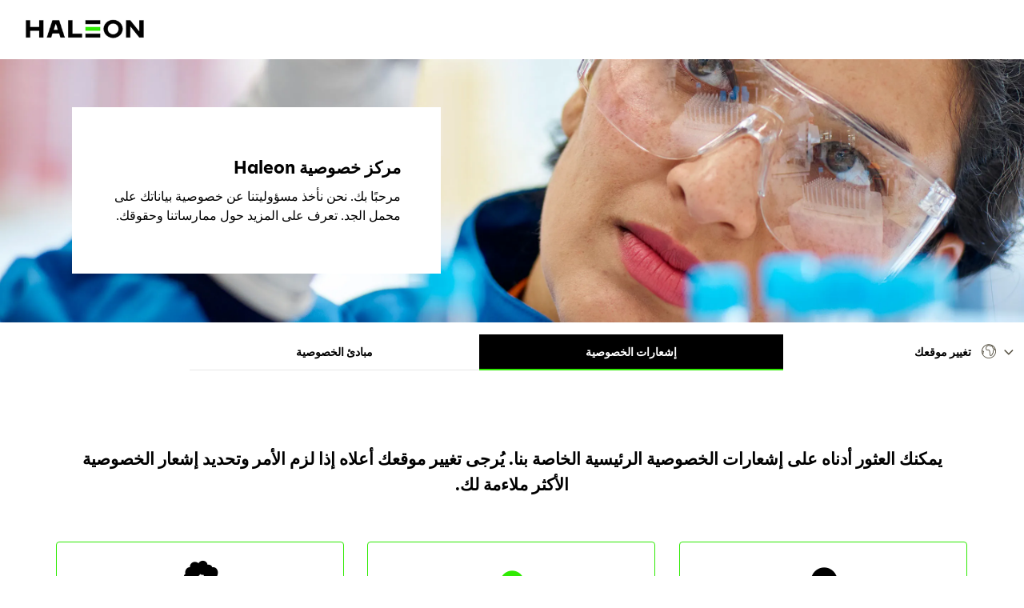

--- FILE ---
content_type: text/html; charset=UTF-8
request_url: https://www.privacy.haleon.com/ar-sa/general/
body_size: 16593
content:

























<!DOCTYPE HTML>
<!--[if lt IE 7]>      <html lang="en"  class="no-js lt-ie9 lt-ie8 lt-ie7"> <![endif]-->
<!--[if IE 7]>         <html lang="en" class="no-js lt-ie9 lt-ie8"> <![endif]-->
<!--[if IE 8]>         <html lang="en" class="no-js lt-ie9"> <![endif]-->
<!--[if gt IE 8]><!--> <html lang="en" class="no-js"> <!--<![endif]-->



	




<head>
    




















<meta charset="utf-8"/>

    <meta name="viewport" content="width=device-width, initial-scale=1.0" />

















    <meta property="og:type" content="website" />

    <meta property="og:url" content="https://www.privacy.haleon.com/ar-sa/general/" />

    <meta property="og:title" content="إشعار الخصوصية العام لشركة" />


    <meta name="twitter:card" content="summary" />

    <meta name="twitter:title" content="إشعار الخصوصية العام لشركة" />














	














	















    <script defer="defer" type="text/javascript" src="https://rum.hlx.page/.rum/@adobe/helix-rum-js@%5E2/dist/rum-standalone.js" data-routing="env=prod,tier=publish,ams=GlaxoSmithKline LLC"></script>
<link rel="canonical" href="https://www.privacy.haleon.com/ar-sa/general/"/>






























<title>إشعار الخصوصية العام لشركة</title>



























<link rel="stylesheet" href="https://a-cf65.ch-static.com/etc/designs/zg/privacy-centre/desktop/css.asset.css/core/design.default.bootstrap.v0-0-1.ts202512030834.css"/>


	<!--[if lte IE 6]>
		
	<![endif]-->
	
	<!--[if IE 7]>
		
	<![endif]-->
	
	<!--[if IE 8]>
		
	<![endif]-->



















	
		<link rel="shortcut icon" href="https://i-cf65.ch-static.com/content/dam/cf-consumer-healthcare/privacy-policy/master/privacyhub/master/H_Favicon_Colour_POS_Privacy16px.png?auto=format" type="image/vnd.microsoft.icon"/>
	
	















<script type="text/javascript" src="https://a-cf65.ch-static.com/etc/designs/zg/privacy-centre/desktop/js.fileAsset.js/zg/privacy-centre/desktop/js/head/head.v0-0-1.ts202512030836.js"></script>


































		<link rel="dns-prefetch" href="https://use.typekit.net/wzl3iiu.css" crossorigin>
<link rel="preconnect" href="https://use.typekit.net/wzl3iiu.css" crossorigin>
<link href="https://use.typekit.net/wzl3iiu.css" rel="stylesheet">
<link href="//a-preprod-cf5.gskstatic.com" rel="preconnect preload" crossorigin>
<link href="//i-preprod-cf5.gskstatic.com" rel="preconnect preload" crossorigin>



















    









    









    








    






    








</head>

	








<body class="page-ar-sa page-general  layout-privacycenter2 template-privacycenter-arabic grid-bootstrap" data-theme-path="/etc/designs/zg/privacy-centre/desktop" data-theme="" data-path-id="38de709033d4b1e95cb3930201f6d672">







    <script type="text/javascript">
        var utag_data = {};
    </script>




















	














































<div class="container-fluid"><div class="row"><div id="header" class="col-xs-12"><div class="row"><div class="layout-outer"><div class="layout-inner"><div class="col-xs-12 default-style">





    
        
            
            
                
                
                
                





<div class="box component section default-style header-fix fixed-component"> 
  
 <div class="component-content" id="01686981788"> 
  <div class="paragraphSystem content"> 
   <a id="416907470" style="visibility:hidden" aria-hidden="true"></a> 
   <div class="snippetReference component section default-style first odd last col-xs-8 reference-pc-master-header-arabic"> 
    <div class="inner"> 
     <div class="component-content"> 
      <a id="1292303939" style="visibility:hidden" aria-hidden="true"></a> 
      <div class="richText component section skiptocontent hidden-xs hidden-sm first odd col-md-12"> 
       <div class="component-content"> 
        <div class="richText-content"> 
         <p><a href="#content" class="skiplink">Skip to main content</a></p> 
        </div> 
       </div> 
      </div> 
      <div class="image component section default-style even col-xs-12"> 
       <div class="component-content left"> 
        <div class="analytics-image-tracking"></div> 
        <a href="https://www.haleon.com/" target="_blank" rel="noopener noreferrer" rel="noopener noreferrer"> <img src="https://i-cf65.ch-static.com/content/dam/cf-consumer-healthcare/privacy-policy/master/privacyhub/master/haleon-logo-privacy.png?auto=format" alt="Haleon Logo" title="Haleon Logo" />
 </a> 
       </div> 
      </div> 
      <div class="richText component section js-select-text u-hidden odd last col-xs-12"> 
       <div class="component-content"> 
        <div class="richText-content"> 
         <p>تغيير موقعك</p> 
        </div> 
       </div> 
      </div> 
     </div> 
    </div> 
   </div> 
  </div> 
 </div> 
</div>

            
        
    
    

</div></div></div></div></div><div id="content" class="col-xs-12"><div class="row"><div class="layout-outer"><div class="layout-inner"><div class="col-xs-12 default-style">





    
    
        
        










        
            <div class="content-paragraph paragraphSystem">









</div>

        
    

</div><div class="col-xs-12 content-block cta hero-block js-object-fit u-z-index-2 object-fit">





    
        
            
                
                
                





<div class="richText component section direction-rtl orange col-xs-12 heroBlock fixed-component"> 
 <div class="component-content"> 
  <img src="https://i-cf65.ch-static.com/content/dam/cf-consumer-healthcare/privacy-policy/master/privacyhub/Hero-image.jpg?auto=format" class="richText-image pull-left" alt="Privacy centre" title="Privacy centre" />
 
  <div class="richText-content"> 
   <h1><span class="subsection-title">مركز خصوصية Haleon</span></h1> 
   <p>مرحبًا بك. نحن نأخذ مسؤوليتنا عن خصوصية بياناتك على محمل الجد. تعرف على المزيد حول ممارساتنا وحقوقك.</p> 
  </div> 
 </div> 
</div>

            
            
        
    
    

</div><div class="col-xs-12 content-block">





    
        
            
                
                
                





<div class="box component section custselect-locselector customSelectwithGlobalHeader fixed-component"> 
  
 <div class="component-content" id="1689998289"> 
  <div class="paragraphSystem content"> 
   <a id="10839099" style="visibility:hidden" aria-hidden="true"></a> 
   <div class="box component section select-boxcomp first odd col-xs-12 col-md-9 col-md-offset-2 col-lg-8"> 
     
    <div class="component-content" id="01895348667"> 
     <div class="paragraphSystem content"> 
      <a id="01881038161" style="visibility:hidden" aria-hidden="true"></a> 
      <div class="snippetReference component section is-active-li-2 js-custom-select-snippet first odd last col-xs-12 reference-pc-custom-select-arabic-Jordan"> 
       <div class="inner"> 
        <div class="component-content"> 
         <a id="1413329711" style="visibility:hidden" aria-hidden="true"></a> 
         <div class="richTextEnhanced richText section richTextHyperlinkedImage content-block js-custom-select custom-select first odd last component col-xs-12"> 
          <div class="component-content"> 
           <div class="richText-content"> 
            <h2><span class="body-title">Privacy Principles</span><span class="icon-angle-right"></span></h2> 
            <ul> 
             <li><a href="/ar-sa/privacy-principles/">مبادئ الخصوصية</a></li> 
             <li><a href="/ar-sa/">إشعارات الخصوصية</a></li> 
            </ul> 
           </div> 
          </div> 
         </div> 
        </div> 
       </div> 
      </div> 
     </div> 
    </div> 
   </div> 
   <div class="box component section location-selector even last col-xs-12 col-sm-1 col-md-1 col-lg-2"> 
     
    <div class="component-content" id="01528930115"> 
     <div class="paragraphSystem content"> 
      <a id="1376961831" style="visibility:hidden" aria-hidden="true"></a> 
      <div class="snippetReference component section country-selector js-country-selector dynamic-column first odd last col-xs-12 reference-pc-country-selector"> 
       <div class="inner"> 
        <div class="component-content"> 
         <a id="733461783" style="visibility:hidden" aria-hidden="true"></a> 
         <div class="richTextEnhanced richText section richTextHyperlinkedImage country-selector-content no-flag first odd last component col-xs-12"> 
          <div class="component-content"> 
           <div class="richText-content"> 
            <p><a href="#" class="globe-icon js-country-selector-text"><span class="location-text"><span class="js-location-text">&nbsp;</span></span><span class="icon-world"></span><span class="icon-angle-right"></span></a></p> 
            <ul> 
             <li><a href="#" class="js-primary-country"><span class="icon-angle-right"></span>Africa</a> 
              <ul> 
               <li><a href="#" class="countries-back js-countries-back">Back</a></li> 
               <li><a href="#" class="flag-ma js-language-list">Algeria (FR/AR)</a> 
                <ul> 
                 <li><a href="/fr-dz/" data-brandid=" ">FR</a></li> 
                 <li><a href="/ar-dz/" data-brandid=" ">AR</a></li> 
                </ul> </li> 
               <li><a href="/en-ke/" data-brandid=" ">Kenya (EN)</a></li> 
               <li><a href="#" class="flag-ma js-language-list">Morocco (FR/EN/AR)</a> 
                <ul> 
                 <li><a href="/fr-ma/" data-brandid=" ">FR</a></li> 
                 <li><a href="/en-ma/" data-brandid=" ">EN</a></li> 
                 <li><a href="/ar-ma/" data-brandid=" ">AR</a></li> 
                </ul> </li> 
               <li><a href="/en-ng/" data-brandid=" ">Nigeria (EN)</a></li> 
               <li><a href="/fr-ci/" data-brandid=" ">Ivory Coast (FR)</a></li> 
               <li><a href="/en-za/" data-brandid=" " style="background-color: rgb(255, 255, 255);">South Africa (EN)</a></li> 
               <li><a href="#" class="flag-ma js-language-list">Tunisia (FR/AR)</a> 
                <ul> 
                 <li><a href="/fr-tn/" data-brandid=" ">FR</a></li> 
                 <li><a href="/ar-tn/" data-brandid=" ">AR</a></li> 
                </ul> </li> 
              </ul> </li> 
             <li><a href="#" class="js-primary-country"><span class="icon-angle-right"></span>Asia &amp; the Middle East</a> 
              <ul> 
               <li><a href="#" class="countries-back js-countries-back">Back</a></li> 
               <li><a href="/en-bd/" data-brandid=" ">Bangladesh (EN)</a></li> 
               <li><a href="/en-kh/" data-brandid=" ">Cambodia (EN)</a></li> 
               <li><a href="#" class="flag-cn js-language-list">China (Mainland) (ZH/EN)</a> 
                <ul> 
                 <li><a href="/zh-cn/" data-brandid=" ">ZH</a></li> 
                 <li><a href="/en-cn/" data-brandid=" ">EN</a></li> 
                </ul> </li> 
               <li><a href="#" class="flag-ma js-language-list">Egypt (EN/AR)</a> 
                <ul> 
                 <li><a href="/en-eg/" data-brandid=" ">EN</a></li> 
                 <li><a href="/ar-eg/" data-brandid=" ">AR</a></li> 
                </ul> </li> 
               <li><a href="#" class="flag-hk js-language-list">Hong Kong and Macau (ZH/EN)</a> 
                <ul> 
                 <li><a href="/zh-hk/" data-brandid=" ">ZH</a></li> 
                 <li><a href="/en-hk/" data-brandid=" ">EN</a></li> 
                </ul> </li> 
               <li><a href="/en-in/" data-brandid=" ">India (EN)</a></li> 
               <li><a href="/id-id/" data-brandid=" ">Indonesia (ID)</a></li> 
               <li><a href="#" class="flag-ma js-language-list">Israel (HE/EN)</a> 
                <ul> 
                 <li><a href="/he-il/" data-brandid=" ">HE</a></li> 
                 <li><a href="/en-il/" data-brandid=" ">EN</a></li> 
                </ul> </li> 
               <li><a href="/ja-jp/" data-brandid=" ">Japan (JP)</a></li> 
               <li><a href="/en-jo/" data-brandid=" ">Jordan (EN)</a></li> 
               <li><a href="/kz-kz/" data-brandid=" ">Kazakhstan(KZ)</a></li> 
               <li><a href="/ru-kz/" data-brandid=" ">Kazakhstan (RU)</a></li> 
               <li><a href="/ko-kr/" data-brandid=" ">Korea (KO)</a></li> 
               <li><a href="#" class="flag-ma js-language-list">Malaysia (EN/MS)</a> 
                <ul> 
                 <li><a href="/en-my/" data-brandid=" ">EN</a></li> 
                 <li><a href="/ms-my/" data-brandid=" ">MS</a></li> 
                </ul> </li> 
               <li><a href="/en-mm/" data-brandid=" ">Myanmar (EN)</a></li> 
               <li><a href="/en-pk/" data-brandid=" ">Pakistan (EN)</a></li> 
               <li><a href="/en-ph/" data-brandid=" ">Philippines (EN)</a></li> 
               <li><a href="#" class="flag-ma js-language-list">Saudi Arabia (EN/AR)</a> 
                <ul> 
                 <li><a href="/en-sa/" data-brandid=" ">EN</a></li> 
                 <li><a href="/ar-sa/" data-brandid=" ">AR</a></li> 
                </ul> </li> 
               <li><a href="/en-sg/" data-brandid=" ">Singapore (EN)</a></li> 
               <li><a href="/en-lk/" data-brandid=" ">Sri Lanka (EN)</a></li> 
               <li><a href="#" class="flag-tw js-language-list">Taiwan (ZH/EN)</a> 
                <ul> 
                 <li><a href="/zh-tw/" data-brandid=" ">ZH</a></li> 
                 <li><a href="/en-tw/" data-brandid=" ">EN</a></li> 
                </ul> </li> 
               <li><a href="/th-th/" data-brandid=" ">Thailand (TH)</a></li> 
               <li><a href="/tr-tr/" data-brandid=" ">Turkey (TR)</a></li> 
               <li><a href="#" class="flag-ma js-language-list">United Arab Emirates (EN/AR)</a> 
                <ul> 
                 <li><a href="/en-ae/" data-brandid=" ">EN</a></li> 
                 <li><a href="/ar-ae/" data-brandid=" ">AR</a></li> 
                </ul> </li> 
               <li><a href="/uz-uz/" data-brandid=" ">Uzbekistan (UZ)</a></li> 
               <li><a href="/vi-vn/" data-brandid=" ">Vietnam (VI)</a></li> 
              </ul> </li> 
             <li><a href="#" class="js-primary-country"><span class="icon-angle-right"></span>Australasia</a> 
              <ul> 
               <li><a href="#" class="countries-back js-countries-back">Back</a></li> 
               <li><a href="/en-au/" data-brandid=" ">Australia (EN)</a></li> 
               <li><a href="/en-nz/" data-brandid=" ">New Zealand (EN)</a></li> 
              </ul> </li> 
             <li><a href="#" class="js-primary-country"><span class="icon-angle-right"></span>Europe</a> 
              <ul> 
               <li><a href="#" class="countries-back js-countries-back">Back</a></li> 
               <li><a href="/en-al/" data-brandid=" ">Albania (EN)</a></li> 
               <li><a href="/de-at/" data-brandid=" ">Austria (DE)</a></li> 
               <li><a href="/ru-by/" data-brandid=" ">Belarus (RU)</a></li> 
               <li><a href="#" class="flag-be js-language-list">Belgium (FR/NL/EN)</a> 
                <ul> 
                 <li><a href="/fr-lu/" data-brandid=" ">FR</a></li> 
                 <li><a href="/nl-be/" data-brandid=" ">NL</a></li> 
                 <li><a href="/en-be/" data-brandid=" ">EN</a></li> 
                </ul> </li> 
               <li><a href="/en-ba/" data-brandid=" ">Bosnia and Herzegovina (EN)</a></li> 
               <li><a href="/bg-bg/" data-brandid=" ">Bulgaria (BG)</a></li> 
               <li><a href="/hr-hr/" data-brandid=" ">Croatia (HR)</a></li> 
               <li><a href="/en-cy/" data-brandid=" ">Cyprus (EN)</a></li> 
               <li><a href="/cs-cz/" data-brandid=" ">Czech Republic (CS)</a></li> 
               <li><a href="/da-dk/" data-brandid=" ">Denmark (DA)</a></li> 
               <li><a href="/et-ee/" data-brandid=" ">Estonia (ET)</a></li> 
               <li><a href="/fi-fi/" data-brandid=" ">Finland (FI)</a></li> 
               <li><a href="/fr-fr/" data-brandid=" ">France (FR)</a></li> 
               <li><a href="/de-de/" data-brandid=" ">Germany (DE)</a></li> 
               <li><a href="/el-gr/" data-brandid=" ">Greece (EL)</a></li> 
               <li><a href="/hu-hu/" data-brandid=" ">Hungary (HU)</a></li> 
               <li><a href="/en-ie/" data-brandid=" ">Ireland (EN)</a></li> 
               <li><a href="#" class="flag-lu js-language-list">Italy (IT/EN)</a> 
                <ul> 
                 <li><a href="/it-it/" data-brandid=" ">IT</a></li> 
                 <li><a href="/en-it/" data-brandid=" ">EN</a></li> 
                </ul> </li> 
               <li><a href="/lv-lv/" data-brandid=" ">Latvia (LV)</a></li> 
               <li><a href="/lt-lt/" data-brandid=" ">Lithuania (LT)</a></li> 
               <li><a href="#" class="flag-lu js-language-list">Luxembourg (FR/EN)</a> 
                <ul> 
                 <li><a href="/fr-be/" data-brandid=" ">FR</a></li> 
                 <li><a href="/en-lu/" data-brandid=" ">EN</a></li> 
                </ul> </li> 
               <li><a href="/en-mk/" data-brandid=" ">Macedonia (EN)</a></li> 
               <li><a href="/en-mt/" data-brandid=" ">Malta (EN)</a></li> 
               <li><a href="/nl-nl/" data-brandid=" ">Netherlands (NL)</a></li> 
               <li><a href="/nb-no/" data-brandid=" ">Norway (NB)</a></li> 
               <li><a href="#" class="flag-pl js-language-list">Poland (PL/EN)</a> 
                <ul> 
                 <li><a href="/pl-pl/" data-brandid=" ">PL</a></li> 
                 <li><a href="/en-pl/" data-brandid=" ">EN</a></li> 
                </ul> </li> 
               <li><a href="/pt-pt/" data-brandid=" ">Portugal (PT)</a></li> 
               <li><a href="/ro-ro/" data-brandid=" ">Romania (RO)</a></li> 
               <li><a href="/ru-ru/" data-brandid=" ">Russia (RU)</a></li> 
               <li><a href="/sr-rs/" data-brandid=" ">Serbia (SR)</a></li> 
               <li><a href="/sk-sk/" data-brandid=" ">Slovakia (SK)</a></li> 
               <li><a href="/sl-si/" data-brandid=" ">Slovenia (SL)</a></li> 
               <li><a href="/es-es/" data-brandid=" ">Spain (ES)</a></li> 
               <li><a href="/sv-se/" data-brandid=" ">Sweden (SV)</a></li> 
               <li><a href="#" class="flag-ch js-language-list">Switzerland (DE/FR/IT)</a> 
                <ul> 
                 <li><a href="/de-ch/" data-brandid=" ">DE</a></li> 
                 <li><a href="/fr-ch/" data-brandid=" ">FR</a></li> 
                 <li><a href="/it-it/" data-brandid=" ">IT</a></li> 
                </ul> </li> 
               <li><a href="#" class="flag-ma js-language-list">Ukraine (UK/EN)</a> 
                <ul> 
                 <li><a href="/en-ua/" data-brandid=" ">UK</a></li> 
                 <li><a href="/uk-ua/" data-brandid=" ">EN</a></li> 
                </ul> </li> 
               <li><a href="/en-gb/" data-brandid=" " aria-label="Privacy Notices-United Kingdom (EN)">United Kingdom (EN)</a></li> 
              </ul> </li> 
             <li><a href="#" class="js-primary-country"><span class="icon-angle-right"></span>North America</a> 
              <ul> 
               <li><a href="#" class="countries-back js-countries-back">Back</a></li> 
               <li><a href="#" class="flag-ca js-language-list">Canada (EN/FR)</a> 
                <ul> 
                 <li><a href="/en-ca/" data-brandid=" ">EN</a></li> 
                 <li><a href="/fr-ca/" data-brandid=" ">FR</a></li> 
                </ul> </li> 
               <li><a href="/es-mx/" data-brandid=" ">Mexico (ES)</a></li> 
               <li><a href="#" class="flag-ca js-language-list" data-brandid=" ">United States (EN/ES)</a> 
                <ul> 
                 <li><a href="/en-us/" data-brandid=" ">EN</a></li> 
                 <li><a href="/es-us/" data-brandid=" ">ES</a></li> 
                </ul> </li> 
              </ul> </li> 
             <li><a href="#" class="js-primary-country"><span class="icon-angle-right"></span>South &amp; Central America</a> 
              <ul> 
               <li><a href="#" class="countries-back js-countries-back">Back</a></li> 
               <li><a href="/es-ar/" data-brandid=" ">Argentina (ES)</a></li> 
               <li><a href="/pt-br/" data-brandid=" ">Brazil (PT)</a></li> 
               <li><a href="/es-cl/" data-brandid=" ">Chile (ES)</a></li> 
               <li><a href="/es-co/" data-brandid=" ">Colombia (ES)</a></li> 
               <li><a href="/es-cr/" data-brandid=" ">Costa Rica (ES)</a></li> 
               <li><a href="/es-do/" data-brandid=" ">Dominican Republic (ES)</a></li> 
               <li><a href="/es-ec/" data-brandid=" ">Ecuador (ES)</a></li> 
               <li><a href="/es-sv/" data-brandid=" ">El Salvador (ES)</a></li> 
               <li><a href="/es-gt/" data-brandid=" ">Guatemala (ES)</a></li> 
               <li><a href="/es-hn/" data-brandid=" ">Honduras (ES)</a></li> 
               <li><a href="/en-jm/" data-brandid=" ">Jamaica (EN)</a></li> 
               <li><a href="/es-ni/" data-brandid=" ">Nicaragua (ES)</a></li> 
               <li><a href="/es-pa/" data-brandid=" ">Panama (ES)</a></li> 
               <li><a href="/es-pe/" data-brandid=" ">Peru (ES)</a></li> 
               <li><a href="/en-tt/" data-brandid=" ">Trinidad &amp; Tobago (EN)</a></li> 
               <li><a href="/es-uy/" data-brandid=" ">Uruguay (ES)</a></li> 
               <li><a href="/es-ve/" data-brandid=" ">Venezuela (ES)</a></li> 
              </ul> </li> 
            </ul> 
           </div> 
          </div> 
         </div> 
        </div> 
       </div> 
      </div> 
     </div> 
    </div> 
   </div> 
  </div> 
 </div> 
</div>

            
            
        
    
    

</div><div id="containerBox" class="col-xs-12 col-md-12 custom-container"><div class="row"><div class="col-xs-12 default-style">





    
        
            
            
                
                
                
                





<div class="richText component section anchor-container col-xs-12 anchorContainer fixed-component"> 
 <div class="component-content"> 
  <div class="richText-content"> 
   <p><a id="privacy-notice"></a><span class="u-hidden">a</span></p> 
  </div> 
 </div> 
</div>

            
        
    
    

</div><div class="col-xs-12 content-block u-mt-md-3 u-text-center u-px-sm-3">





    
        
            
                
                
                





<div class="richText component section direction-rtl col-xs-12 selectTiles fixed-component"> 
 <div class="component-content"> 
  <div class="richText-content"> 
   <p><span class="subsection-title"><br> يمكنك العثور أدناه على إشعارات الخصوصية الرئيسية الخاصة بنا. يُرجى تغيير موقعك أعلاه إذا لزم الأمر وتحديد إشعار الخصوصية الأكثر ملاءمة لك.</span></p> 
  </div> 
 </div> 
</div>

            
            
        
    
    

</div><div class="col-xs-12 column content-block-group custom-links js-custom-links u-mt-md-3 u-pt-sm-4 u-px-sm-3">





    
        
            
                
                
                





<div class="box component section default-style customTab fixed-component"> 
  
 <div class="component-content" id="2063607574"> 
  <div class="paragraphSystem content"> 
   <a id="0254205312" style="visibility:hidden" aria-hidden="true"></a> 
   <div class="box component section js-custom-links1 first odd col-xs-12 col-sm-8"> 
     
    <div class="component-content" id="01030046276"> 
     <div class="paragraphSystem content"> 
      <a id="1004385062" style="visibility:hidden" aria-hidden="true"></a> 
      <div class="richText component section content-block u-px-0 u-px-sm-3 first odd col-xs-12 col-sm-6"> 
       <div class="component-content"> 
        <div class="richText-content"> 
         <p><a href="/ar-sa/healthcare-professional/#privacy-notice" class="custom-links-content"><span class="icon-healthcare user"></span><span class="small-title u-text-uppercase">أنا أخصائي رعاية صحية</span></a></p> 
        </div> 
       </div> 
      </div> 
      <div class="richTextEnhanced richText section richTextHyperlinkedImage content-block direction-rtl u-px-0 u-px-sm-3 even last component col-xs-12 col-sm-6"> 
       <div class="component-content"> 
        <div class="richText-content"> 
         <p><a href="/ar-sa/general/#privacy-notice" class="is-active custom-links-content"><span class="icon-product-service-user user"></span><span class="small-title u-text-uppercase">أستخدم منتجات Haleon / أزور مواقع ويب Haleon / أتصل بشركة Haleon</span></a></p> 
        </div> 
       </div> 
      </div> 
     </div> 
    </div> 
   </div> 
   <div class="box component section js-custom-links2 even last col-xs-12 col-sm-4"> 
     
    <div class="component-content" id="204338206"> 
     <div class="paragraphSystem content"> 
      <a id="1947035528" style="visibility:hidden" aria-hidden="true"></a> 
      <div class="richText component section content-block direction-rtl u-px-0 u-px-sm-3 first odd last col-xs-12"> 
       <div class="component-content"> 
        <div class="richText-content"> 
         <p><a href="/ar-sa/candidate/#privacy-notice" class="custom-links-content"><span class="icon-careers user"></span><span class="small-title u-text-uppercase">أنا أتقدم لوظيفة في Haleon</span></a></p> 
        </div> 
       </div> 
      </div> 
     </div> 
    </div> 
   </div> 
  </div> 
 </div> 
</div>

            
            
        
    
    

</div><div class="col-xs-12 column content-block-group custom-links js-custom-links u-mt-md-3 u-pt-sm-4 u-px-sm-3">





    
        
            
                
                
                





<div class="box component section default-style customTab2 fixed-component"> 
  
 <div class="component-content" id="0452674596"> 
  <div class="paragraphSystem content"> 
  </div> 
 </div> 
</div>

            
            
        
    
    

</div><div class="col-xs-12 content-block u-mt-md-3 u-text-center u-mb-3">





    
        
            
                
                
                





<div class="richTextEnhanced richText section richTextHyperlinkedImage direction-rtl u-text-left component col-xs-12 introText fixed-component"> 
 <div class="component-content"> 
  <div class="richText-content"> 
   <h1 style="text-align: right;"><span class="page-title"><a id="lastUpdated"></a>إشعار الخصوصية العام لشركة Haleon</span></h1> 
   <h2 style="text-align: right;">السعودية</h2> 
   <p>&nbsp;</p> 
   <p style="text-align: right;"><em>تاريخ آخر تحديث: 1 أغسطس،</em> <em>2020</em></p> 
   <p style="text-align: right;">إشعار الخصوصية هذا موجّه للفئات التالية:</p> 
   <ul> 
    <li style="text-align: right;">مستخدمو منتجات وخدمات شركة Haleon (باستثناء المشاركين في الدراسات البحثية)؛ و</li> 
    <li style="text-align: right;">زوّار شركة Haleon ومواقع الويب المملوكة لشركة Haleon؛ و</li> 
    <li style="text-align: right;">مستخدمو الأنظمة والتطبيقات الخاصة بشركة Haleon؛ و</li> 
    <li style="text-align: right;">أفراد الجمهور العام الذين يرغبون في الاتصال بشركة Haleon أو يتلقون اتصالات منها؛ و</li> 
    <li style="text-align: right;">أي فرد استلم هذا الإشعار ولا تسري عليه الإشعارات الأخرى الواردة في مركز الخصوصية هذا.</li> 
   </ul> 
   <p style="text-align: right;">نتفهم أن الخصوصية هي مسألة بالغة الأهمية بالنسبة إليك. ونحن ملتزمون بالتعامل مع معلوماتك الشخصية بأقصى درجات العناية والنزاهة.</p> 
   <p style="text-align: right;">يوضح لك إشعار الخصوصية الخاص بشركتنا طبيعة المعلومات الشخصية التي نجمعها والطرق التي نستخدمها لجمعها. وهو يشرح الأغراض التي نستخدم من أجلها معلوماتك الشخصية والوسائل التي نستخدمها لحماية معلوماتك الشخصية والحفاظ على سلامتها. يوضح إشعار الخصوصية هذا ممارساتنا العامة.&nbsp; ومع ذلك، عندما تتطلب القوانين أو اللوائح المحلية أن نعالج المعلومات بشكل مختلف، أو نمتنع عن مثل هذه المعالجة، سنلتزم دائمًا بالقانون المحلي الساري.</p> 
   <p style="text-align: right;">تحترم شركة Haleon خصوصيتك. وعندما يرد ذكر "Haleon"، أو "نحن"، أو "شركتنا"، أو "الخاصة بشركتنا"، فإننا نعني بذلك شركة Haleon.</p> 
   <p style="text-align: right;">تعني المعلومات الشخصية أي معلومات أو معلومة قد تحدد هويتك بشكل مباشر (مثل اسمك) أو غير مباشر (مثل رقم تحقيق الشخصية الفريد).</p> 
   <p style="text-align: right;"><strong>في إشعار الخصوصية هذا، سنوضح ما يلي:</strong></p> 
  </div> 
 </div> 
</div>

            
            
        
    
    

</div><div class="col-xs-12 col-md-12 js-single-tab-box js-tab-to-accordion u-px-sm-0">





    
        
            
                
                
                





<div class="box component section default-style jsSingleTabBox fixed-component"> 
  
 <div class="component-content" id="469674709"> 
  <div class="paragraphSystem content"> 
   <a id="1471379263" style="visibility:hidden" aria-hidden="true"></a> 
   <div class="tabs component section js-tab-to-accordion u-px-sm-0 first odd col-xs-12 col-md-12"> 
    <div class="component-content" id="013845426"> 
     <div class="tabs-nav"> 
      <ul class="tabs-nav-list clearfix" role="tablist"> 
       <li class="tabs-nav-item odd first is-active" role="presentation"> <a href="#tab-013845426-0" role="tab"> 
         <div class="tabMenuItem component section item0"> 
          <div class=""> 
           <span class="text-wrapper"><span class="icon-who-controls icons-bg"></span> <span class="tab-content">ما الجهة التي تمتلك صلاحية التحكم في معلوماتك الشخصية؟<br>معلومات الاتصال وجهة الاتصال المعنية بمسائل الخصوصية</span></span> 
          </div> 
         </div> </a> </li> 
       <li class="tabs-nav-item even " role="presentation"> <a href="#tab-013845426-1" role="tab"> 
         <div class="tabMenuItem component section item1"> 
          <div class=""> 
           <span class="text-wrapper"><span class="icon-collection icons-bg"></span> <span class="tab-content">ما المعلومات الشخصية التي نجمعها عنك؟<br>كيف نقوم بجمع معلوماتك الشخصية؟</span></span> 
          </div> 
         </div> </a> </li> 
       <li class="tabs-nav-item odd last " role="presentation"> <a href="#tab-013845426-2" role="tab"> 
         <div class="tabMenuItem component section item2"> 
          <div class=""> 
           <span class="text-wrapper"><span class="icon-how-use-and-why icons-bg"></span> <span class="tab-content">كيف نستخدم معلوماتك الشخصية؟</span></span> 
          </div> 
         </div> </a> </li> 
      </ul> 
      <div class="tabs-nav-switcher tabs-nav-switcher-left is-hidden"></div> 
      <div class="tabs-nav-switcher tabs-nav-switcher-right is-hidden"></div> 
     </div> 
     <div id="tab-013845426-0" class="tabs-content" role="tabpanel"> 
      <div class="tabContent component section"> 
       <div class="paragraphSystem content"> 
        <a id="0861934847" style="visibility:hidden" aria-hidden="true"></a> 
        <div class="richTextEnhanced richText section richTextHyperlinkedImage close-tab content-block direction-rtl first odd last component col-xs-12"> 
         <div class="component-content"> 
          <div class="richText-content"> 
           <p><span class="close-btn js-close-btn"></span><strong>ما الجهة التي تمتلك صلاحية التحكم في معلوماتك الشخصية؟</strong></p> 
           <p>شركة Haleon&nbsp;plc ‏(Building 5, First Floor, The Heights, Weybridge, Surrey KT13 0NY, United Kingdom)، بالإضافة إلى شركة Haleon المحلية التي تربطها علاقة بك، هي الجهات التي تمتلك صلاحية التحكم في معلوماتك الشخصية. لمزيد من المعلومات عن شركة Haleon المحلية ذات الصلة، انقر <a href="https://privacyportal-de.onetrust.com/webform/9ff761e6-6f16-4e20-800d-92706b153697/2dbed6f9-c63b-44b8-b85d-1adf5ab3f220/" target="_blank" rel="noopener noreferrer" rel="noopener noreferrer">هنا</a> حيث يمكنك أيضًا العثور على بيانات الاتصال الخاصة بمسؤول حماية البيانات (في حالة وجوده) لبلدك.</p> 
           <p><strong>معلومات الاتصال وجهة الاتصال المعنية بمسائل الخصوصية<br> </strong><br> إذا كنت ترغب في ممارسة الحقوق المكفولة لك، أو إذا كان لديك أي أسئلة بشأن إشعار الخصوصية هذا، أو كنت بحاجة إلى المزيد من المعلومات، أو كنت ترغب في طرح أي مسائل تُهمك أو تثير قلقك، يمكن العثور على بيانات كل جهة اتصال محلية معنية بمسائل الخصوصية <a href="https://privacyportal-de.onetrust.com/webform/9ff761e6-6f16-4e20-800d-92706b153697/2dbed6f9-c63b-44b8-b85d-1adf5ab3f220/" target="_blank" rel="noopener noreferrer" rel="noopener noreferrer">هنا</a>.</p> 
          </div> 
         </div> 
        </div> 
       </div> 
      </div> 
     </div> 
     <div id="tab-013845426-1" class="tabs-content" role="tabpanel"> 
      <div class="tabContent component section"> 
       <div class="paragraphSystem content"> 
        <a id="01270759072" style="visibility:hidden" aria-hidden="true"></a> 
        <div class="richTextEnhanced richText section richTextHyperlinkedImage close-tab content-block direction-rtl first odd last component col-xs-12"> 
         <div class="component-content"> 
          <div class="richText-content"> 
           <p><span class="close-btn js-close-btn"></span><strong>ما المعلومات الشخصية التي نجمعها عنك؟</strong></p> 
           <p>قد تشمل المعلومات الشخصية التي نقوم بجمعها ومعالجتها ما يلي:</p> 
           <ul> 
            <li><strong>المعلومات الأساسية</strong> – اسمك، ولقبك (بما في ذلك البادئة أو الكنية)، واسمك المستعار، ونوعك، وعمرك أو تاريخ ميلادك، بالإضافة إلى لغتك المفضلة. قد يتم أيضًا جمع معلومات مماثلة عن الأطفال في حالات محدودة للغاية، انظر "<a href="#tab-01819017395-0" class="js-tab-redirect">المعلومات الخاصة بالأطفال</a>" لمزيد من المعلومات؛</li> 
            <li><strong>معلومات الاتصال</strong> – المعلومات التي تتيح لنا الاتصال بك، على سبيل المثال، بريدك الإلكتروني الشخصي أو الخاص بالعمل، وعنوانك البريدي، وأرقام هواتفك، وملف تعريفك الشخصي على أنظمة التواصل الاجتماعي؛ و</li> 
            <li><strong>معلومات تقنية ومعلومات عن نشاط الشبكة</strong> – معلومات عن الجهاز الذي تستخدمه واستخدامك لمواقع الويب والتطبيقات والأنظمة الخاصة بنا، بما في ذلك عنوان IP، ومعرف الجهاز، وطراز الجهاز وإصداره، ومعلومات شبكة الجوال، ونظام التشغيل والمعرفات الأخرى عبر الإنترنت، ونوع المستعرض، ومحفوظات الاستعراض، ومحفوظات البحث، ووقت الوصول، والصفحات التي تم عرضها، وعناوين URL التي تم النقر فوقها، والنماذج التي تم إرسالها، والموقع الفعلي؛ و</li> 
            <li><strong>معلومات عن الحالة المالية</strong> – بياناتك البنكية، بما في ذلك اسم الحساب، ورقم الحساب، ورمز تعريف البنك والفرع؛ و</li> 
            <li><strong>استخدام المنتجات</strong> – البيانات المتعلقة باستخدامك لمنتجاتنا (بما في ذلك الآراء والملاحظات)، وسجّل وتفضيلات الشراء الخاصة بك، وتفاعلاتك معنا، وأسلوب التواصل معنا المفضل لديك، والخدمات التي قد تستخدمها؛ و</li> 
            <li><strong>معلومات عن الحالة الصحية</strong> – حالتك الصحية، والحالات المرضية التي تعاني منها، ومعلومات الحالة الصحية المستمدة من المعلومات التي قدمتها لنا؛ و</li> 
            <li><strong>معلومات سمعية ومرئية</strong> – الصور، ومقاطع الفيديو، والتسجيلات الصوتية الخاصة بك.</li> 
           </ul> 
           <p>يجوز لك اختيار عدم منحنا المعلومات الشخصية عندما نطلبها منك. إذا قررت عدم منحنا معلوماتك الشخصية، فقد يؤدي ذلك إلى تقييد علاقتنا بك. على سبيل المثال، قد لا نتمكن من تزويدك بالخدمات التي طلبتها.</p> 
           <p><strong>كيف نقوم بجمع معلوماتك الشخصية؟</strong></p> 
           <p><strong>منك مباشرةً عندما تقوم بما يلي:</strong></p> 
           <ul> 
            <li>إنشاء حساب وملف تعريف على أحد مواقع الويب أو التطبيقات الخاصة بنا؛ و</li> 
            <li>التسجيل لدينا من أجل استخدام خدمات المصادقة المقدمة من شركة Haleon؛ و</li> 
            <li>تستخدم ميزة تسجيل دخول شركتك أو خدمة مصادقة أخرى تابعة لجهة خارجية (على سبيل المثال صفحة تسجيل دخول Microsoft أو Google) للوصول إلى أنظمتنا أو تطبيقاتنا.</li> 
            <li>استخدام مواقع الويب، والتطبيقات، والأنظمة الخاصة بنا؛ و</li> 
            <li>مشاركة ملف تعريفك الشخصي على وسائل التواصل الاجتماعي أو استخدامه من أجل الاتصال بشركة Haleon؛ و</li> 
            <li>تسجيل حساب جديد لدينا لاستلام مواد ترويجية؛ و</li> 
            <li>الاشتراك في مسابقة أو منافسة تنظمها شركة Haleon؛ و</li> 
            <li>التواصل مع أحد مندوبي المبيعات التابعين لنا؛ و</li> 
            <li>التواصل لطلب خدمات الدعم أو تقديم آراء وملاحظات؛ و</li> 
            <li>حضور فعالية عبر الإنترنت مثل نشرة ويب؛ و</li> 
            <li>الإجابة عن أي استبيانات قد تختار المشاركة فيها؛ و</li> 
            <li>إرسال الآثار الجانبية أو استفسارات عن معلومات طبية إلينا؛ و</li> 
            <li>حضور اجتماعات فعلية، مثل المجالس الاستشارية أو المؤتمرات.</li> 
           </ul> 
           <p><strong>من مصادر أخرى:</strong></p> 
           <ul> 
            <li>المصادر المتاحة بشكل عام؛ و</li> 
            <li>شركاء التسويق المشترك؛ و</li> 
            <li>وكلاء التسويق؛ و</li> 
            <li>أدلة مقدمي خدمات الرعاية الصحية؛ و</li> 
            <li>وكالات تنظيم الفعاليات؛ و</li> 
            <li>أنظمة التواصل الاجتماعي؛ و</li> 
            <li>عندما تأتي على ذكر شركتنا عبر الإنترنت، على سبيل المثال عندما تذكر أحد منتجات شركة Haleon في تغريدة.</li> 
           </ul> 
           <p>إذا قمت بربط حسابك على وسائل التواصل الاجتماعي بمواقع الويب أو التطبيقات الخاصة بنا، فستشارك معلومات شخصية معينة من حسابك على وسائل التواصل الاجتماعي معنا. قد تشمل هذه المعلومات اسمك، وعنوان بريدك الإلكتروني، وصورتك، وقائمة جهات اتصالك على وسائل التواصل الاجتماعي، وأي معلومات أخرى تتيح لنا الوصول إليها عندما تربط حسابك على وسائل التواصل الاجتماعي بمواقع الويب أو التطبيقات الخاصة بنا.</p> 
           <p><br> نقوم كذلك بجمع معلومات عنك من مصادر متنوعة، بما في ذلك المعلومات التي تقدمها إلينا والمعلومات الشخصية التي يتم جمعها أثناء علاقتك بنا.<br> </p> 
          </div> 
         </div> 
        </div> 
       </div> 
      </div> 
     </div> 
     <div id="tab-013845426-2" class="tabs-content" role="tabpanel"> 
      <div class="tabContent component section"> 
       <div class="paragraphSystem content"> 
        <a id="01679583297" style="visibility:hidden" aria-hidden="true"></a> 
        <div class="richTextEnhanced richText section richTextHyperlinkedImage close-tab content-block direction-rtl first odd last component col-xs-12"> 
         <div class="component-content"> 
          <div class="richText-content"> 
           <p><span class="close-btn js-close-btn"></span><strong>كيف نستخدم معلوماتك الشخصية؟</strong></p> 
           <p>نستخدم معلوماتك الشخصية للأغراض التي قمنا بتوضيحها أدناه في إشعار الخصوصية هذا، أو لأغراض تتفق بشكل معقول مع تلك الموضحة.</p> 
           <p><strong>من أجل تنظيم علاقتنا بك.</strong></p> 
           <p>سنستخدم معلوماتك الشخصية للأغراض التالية:</p> 
           <ul> 
            <li>تقديم منتجاتنا وخدماتنا إليك؛ و</li> 
            <li>منحك جائزة في حالة دخولك سحب على جوائز أو منافسة؛ و</li> 
            <li>تقديم الخدمات عبر الإنترنت مثل نشرات الويب، وفرص العمل، والنتائج المالية؛ و</li> 
            <li>إدارة حسابك على مواقع الويب والتطبيقات الخاصة بنا؛ و</li> 
            <li>تحديد هويتك ومصادقة حقوق وصولك إلى مواقع الويب، والأنظمة، والتطبيقات الخاصة بنا؛ و</li> 
            <li>لرد على استفساراتك وتزويدك بالمعلومات عندما تطلبها أو عندما نعتقد أن منتجاتنا وخدماتنا قد تهمك. إذا كنا نعتزم مشاركة التسويق الإلكتروني معك، فسنطلب موافقتك عند الاقتضاء ويمكنك إلغاء الاشتراك في أي وقت؛ وو</li> 
            <li>دعوتك لتقديم آراء وملاحظات، والمشاركة في الدراسات البحثية أو الاستبيانات، أو حضور الفعاليات؛ و</li> 
            <li>إضفاء الطابع الشخصي على تجربتك عند التفاعل مع Haleon؛</li> 
            <li>الإبلاغ عن الآثار الجانبية التي تخطرنا بها؛ و</li> 
            <li>إجراء التحليلات وأبحاث وتقسيمات السوق من أجل فهم تفضيلاتك الشخصية، وتحسين منتجاتنا وخدماتنا، وسبل تواصلنا معك.</li> 
           </ul> 
           <p><strong>من أجل إدارة إجراءاتنا وأنشطة أعمالنا وتحسينها.</strong></p> 
           <p>سنستخدم معلوماتك الشخصية للأغراض التالية:</p> 
           <ul> 
            <li>إدارة أمان الشبكة وأنظمة المعلومات الخاصة بنا؛ و</li> 
            <li>إدارة أفراد فريق عملنا بفعالية؛ و</li> 
            <li>الرد على البلاغات التي ترد منك بشأن آثار جانبية محتملة تخص أحد منتجاتنا ومراقبة سلامة منتجاتنا؛ و</li> 
            <li>الاحتفاظ بالسجلات التي تخص علاقتنا بمتخصصي الرعاية الصحية؛ و</li> 
            <li>إجراء تحليلات للبيانات، وعمليات مراجعة، وأبحاث لمساعدتنا في تقديم أنظمة Haleon الرقمية، والمحتوى، والخدمات الخاصة بنا وتحسينها؛ و</li> 
            <li>مراقبة وتحليل الاتجاهات، والاستخدام، والأنشطة المتعلقة بمنتجاتنا وخدماتنا من أجل فهم أجزاء منتجاتنا وخدماتنا الأكثر أهمية وفائدة وتحسينها طبقًا لذلك؛ و</li> 
            <li>إعداد التقارير والتحليلات الإدارية وتنفيذها، بما في ذلك التحليلات والمقاييس.</li> 
           </ul> 
           <p><strong>لتحقيق أغراض أخرى.</strong></p> 
           <p>سنستخدم معلوماتك الشخصية للأغراض التالية:</p> 
           <ul> 
            <li>الالتزام بالقوانين واللوائح المعمول بها؛ و</li> 
            <li>الرد على الطلبات المقدمة من السلطات العامة المختصة؛ و</li> 
            <li>إخبارك بشأن التغييرات الطارئة على البنود والشروط والسياسات؛ و</li> 
            <li>الترافع عن شركة Haleon أو الدفاع عنها ضد الدعاوي القضائية المحتملة أو المهدد بها أو الفعلية؛ و</li> 
            <li>إجراء تحقيقات بشأن سلوكيات المستخدمين المنافية للقانون أو المسيئة واتخاذ إجراءات رادعة.</li> 
            <li>حماية مصالح شركة Haleon أو مصالحك بالغة الأهمية أو المصالح الخاصة بشخص آخر؛ و</li> 
            <li>الحصول على رؤى وملاحظات حول منتجاتنا وخدماتنا من أجل تنقيحها أو تحسينها، وذلك من خلال تحليل المعلومات المستمدة من مصادر خارجية مثل Google، وFacebook، وTwitter (وغيرها من المصادر)؛ و</li> 
            <li>تقديم الخدمات لك عبر جهازك الذكي وتطبيقات الهاتف المحمول الخاصة بنا؛ و</li> 
            <li>في حالة بيع شركتنا بالكامل أو حصة منها، أو التنازل عنها، أو نقل ملكيتها.<br> </li> 
           </ul> 
          </div> 
         </div> 
        </div> 
       </div> 
      </div> 
     </div> 
    </div> 
   </div> 
   <div class="tabs component section js-tab-to-accordion u-px-sm-0 even col-xs-12 col-md-12"> 
    <div class="component-content" id="221711315"> 
     <div class="tabs-nav"> 
      <ul class="tabs-nav-list clearfix" role="tablist"> 
       <li class="tabs-nav-item odd first is-active" role="presentation"> <a href="#tab-221711315-0" role="tab"> 
         <div class="tabMenuItem component section item0"> 
          <div class=""> 
           <span class="text-wrapper"><span class="icon-contact icons-bg"></span> <span class="tab-content">لماذا يجوز لنا جمع معلوماتك الشخصية واستخدامها؟</span></span> 
          </div> 
         </div> </a> </li> 
       <li class="tabs-nav-item even " role="presentation"> <a href="#tab-221711315-1" role="tab"> 
         <div class="tabMenuItem component section item1"> 
          <div class=""> 
           <span class="text-wrapper"><span class="icon-protection icons-bg"></span> <span class="tab-content">كيف نقوم بحماية معلوماتك الشخصية؟</span></span> 
          </div> 
         </div> </a> </li> 
       <li class="tabs-nav-item odd last " role="presentation"> <a href="#tab-221711315-2" role="tab"> 
         <div class="tabMenuItem component section item2"> 
          <div class=""> 
           <span class="text-wrapper"><span class="icon-rights icons-bg"></span> <span class="tab-content">ما هي الحقوق المكفولة لك فيما يخص معلوماتك الشخصية؟</span></span> 
          </div> 
         </div> </a> </li> 
      </ul> 
      <div class="tabs-nav-switcher tabs-nav-switcher-left is-hidden"></div> 
      <div class="tabs-nav-switcher tabs-nav-switcher-right is-hidden"></div> 
     </div> 
     <div id="tab-221711315-0" class="tabs-content" role="tabpanel"> 
      <div class="tabContent component section"> 
       <div class="paragraphSystem content"> 
        <a id="01000035556" style="visibility:hidden" aria-hidden="true"></a> 
        <div class="richTextEnhanced richText section richTextHyperlinkedImage close-tab content-block direction-rtl first odd last component col-xs-12"> 
         <div class="component-content"> 
          <div class="richText-content"> 
           <p><span class="close-btn js-close-btn"></span><b>لماذا يجوز لنا جمع معلوماتك الشخصية واستخدامها؟</b></p> 
           <p>يجوز لنا جمع معلوماتك الشخصية واستخدامها عندما تنطبق أي حالة مما يلي:</p> 
           <ul> 
            <li>بغرض اتخاذ خطوات قبل إبرام تعاقد أو تنفيذ تعاقد؛ و</li> 
            <li>بغرض الالتزام بالقانون، على سبيل المثال: 
             <ul> 
              <li>الالتزامات التنظيمية الخاصة بحفظ السجلات لأغراض المراقبة وإعداد التقارير، بما في ذلك تلك المرتبطة بالآثار الجانبية، وشكاوى المنتجات، وسلامة المنتجات؛ و</li> 
              <li>الامتثال لالتزامات مكافحة الفساد والشفافية.</li> 
             </ul> </li> 
            <li>قيامك بصفة خاصة بمنحنا تصريحًا عندما يكون مثل هذا التصريح إلزاميًا (يُطلق عليه القانون مسمى "الموافقة"). يمكنك التراجع عن موافقتك في أي وقت. سوف نحتاج إلى موافقتك عادةً في الحالات التالية: 
             <ul> 
              <li>وضع ملفات تعريف ارتباط على جهازك لمعرفة طريقة استخدامك لمواقع الويب الخاصة بنا حتى نتمكن من تخصيص المحتوى الذي تشاهده طبقًا لتفضيلاتك الشخصية من خلال توفير المحتوى والإعلامات المناسبة لاهتماماتك؛ و</li> 
              <li>الحالات المعينة التي تقوم فيها بمشاركة معلومات حساسة شخصية، مثل حالتك الصحية؛ و</li> 
              <li>قبل أن نرسل إليك مراسلات تسويق إلكترونية معينة؛ و</li> 
              <li>في أي موقف آخر تعتمد فيه معالجة المعلومات الشخصية على موافقتك</li> 
             </ul> </li> 
            <li>نحتاج إلى استخدام معلوماتك الشخصية لأغراض مشروعة تخص الأعمال، على سبيل المثال، لكي نتمكن من تشغيل شركتنا بنجاح. تشمل تلك الأغراض: 
             <ul> 
              <li>إرسال مواد تسويق مباشرة إليك (سيكون لك الحق دائمًا في إلغاء الاشتراك في خدمة المراسلات التسويقية والترويجية)؛ و</li> 
              <li>إجراء عمليات مراجعة وتحقيقات داخلية والالتزام بالسياسات الداخلية الخاصة بمكافحة الرشوة وتضارب المصالح؛ و</li> 
              <li>إدارة أنظمة تكنولوجيا المعلومات والاتصالات والشبكات؛ و</li> 
              <li>تخطيط أنشطة أعمالنا وتحسينها؛ و</li> 
              <li>إجراء تدريب وجمع آراء وملاحظات لضمان الرقابة على الجودة؛ و</li> 
              <li>حماية الحقوق أو الخصوصية أو السلامة أو الملكية الخاصة بنا، و/أو تلك الخاصة بالشركات التابعة لنا، أو الخاصة بك، أو بالآخرين؛ و</li> 
              <li>توفير الوظائف الخاصة بالخدمات التي نقدمها لك، بما في ذلك ترتيب إجراءات الوصول إلى حسابك المسجل وتزويدك بخدمة العملاء ذات الصلة</li> 
              <li>التأكد من أحقية وصولك إلى منتجات، وخدمات، وبيانات معينة قد لا يجوز تقديمها سوى لمتخصصي الرعاية الصحية المرخصين أو إجراء عمليات مراجعة أخرى للبيانات السابقة للتأكد من أننا غير ممنوعين من التعامل معك؛ و</li> 
              <li>تحليل تفضيلاتك الشخصية أو التنبؤ بها لمعرفة الاتجاهات المجمعة من أجل تطوير منتجاتنا، وخدماتنا، وأنشطة أعمالنا، أو تحسينها، أو تعديلها؛ و</li> 
              <li>التفاعل معك من خلال المنتديات الاستشارية الرقمية عبر الإنترنت ومنحك إمكانية إرسال رسائل إلى شخص آخر إذا اخترت القيام بذلك؛ و</li> 
              <li>الرد على استفساراتك أو طلباتك والتعامل معها، بما في ذلك طلبات الحصول على عينات؛ و</li> 
              <li>إرسال معلومات إدارية إليك، مثل تغييرات البنود، والشروط، والسياسات الخاصة بنا؛ و</li> 
              <li>إتمام المعاملات الخاصة بك وتقديم خدمة العملاء ذات الصلة إليك؛ و</li> 
              <li>التواصل معك لتقديم معلومات عن منتجاتنا أو طلب إجابات عن استبيانات خاصة بمنتجاتنا أو خدماتنا؛ و</li> 
             </ul> </li> 
            <li>بغرض إقامة دعاوى أو إجراءات قضائية، أو مباشرتها، أو الدفاع عنها؛ و</li> 
            <li>بغرض حماية مصالحك المهمة أو مصالح الآخرين؛ و</li> 
            <li>لأنه ضروري لأسباب تتعلق بالمصلحة العامة الأساسية، على أساس القوانين المعمول بها.</li> 
           </ul> 
          </div> 
         </div> 
        </div> 
       </div> 
      </div> 
     </div> 
     <div id="tab-221711315-1" class="tabs-content" role="tabpanel"> 
      <div class="tabContent component section"> 
       <div class="paragraphSystem content"> 
        <a id="01408859781" style="visibility:hidden" aria-hidden="true"></a> 
        <div class="richTextEnhanced richText section richTextHyperlinkedImage close-tab content-block direction-rtl first odd last component col-xs-12"> 
         <div class="component-content"> 
          <div class="richText-content"> 
           <p><span class="close-btn js-close-btn"></span><b>كيف نقوم بحماية معلوماتك الشخصية؟</b></p> 
           <p>نحن حريصون على عدم مشاركة معلوماتك الشخصية أو استخدامها من قِبَل الأشخاص غير المسموح لهم بالاطلاع عليها. ونستخدم مجموعة متنوعة من الإجراءات والتقنيات الأمنية للمساعدة على حماية معلوماتك الشخصية.</p> 
           <p>كما نختار مقدمي الخدمة الذين نعمل معهم بعناية، ونتحقق من قيامهم بتطبيق إجراءات الأمان وتقنياته لحماية معلوماتك الشخصية.</p> 
           <p>بالرغم من ذلك، لا توجد ضمانات بأن نظام إرسال البيانات أو تخزينها سيكون آمنًا بشكل تام. إذا كانت لديك أسباب تدفعك للاعتقاد أن تفاعلك معنا لم يعد آمنًا، فيرجى إبلاغنا على الفور باستخدام التفاصيل الموضحة في القسم "<a href="#tab-1635591539-0" class="js-tab-redirect">‏‫معلومات الاتصال وجهة الاتصال المعنية بمسائل الخصوصية‏‫</a>".</p> 
          </div> 
         </div> 
        </div> 
       </div> 
      </div> 
     </div> 
     <div id="tab-221711315-2" class="tabs-content" role="tabpanel"> 
      <div class="tabContent component section"> 
       <div class="paragraphSystem content"> 
        <a id="01817684006" style="visibility:hidden" aria-hidden="true"></a> 
        <div class="richTextEnhanced richText section richTextHyperlinkedImage close-tab content-block direction-rtl first odd last component col-xs-12"> 
         <div class="component-content"> 
          <div class="richText-content"> 
           <p><span class="close-btn js-close-btn"></span><strong>ما هي الحقوق المكفولة لك فيما يخص معلوماتك الشخصية؟</strong></p> 
           <p>لديك حقوق علينا إعلامك بها. تعتمد الحقوق المكفولة لك على السبب الذي يدعونا لمعالجة معلوماتك الشخصية والقانون المحلي الساري في ولايتك القضائية، وهناك استثناءات لبعض الحقوق. وبناءً على ذلك، قد يكون لديك الحق في:</p> 
           <ul> 
            <li>التراجع عن الموافقة التي منحتها لنا بشأن معالجة معلوماتك الشخصية لأغراض التسويق المباشرة؛ و</li> 
            <li>تقديم استفسارات إلى شركة Haleon بخصوص معالجة معلوماتك الشخصية بما في ذلك طلب الحصول على نسخ من معلوماتك الشخصية؛ و</li> 
            <li>مطالبتنا بتصحيح المعلومات التي تعتقد أنها غير دقيقة أو ناقصة؛ و</li> 
            <li>مطالبتنا بحذف معلوماتك الشخصية؛ و</li> 
            <li>مطالبتنا بتقييد معالجة معلوماتك؛ و</li> 
            <li>الاعتراض على معالجة معلوماتك الشخصية؛ و</li> 
            <li>مطالبتنا بنقل المعلومات التي منحتها لنا من مؤسسة إلى أخرى، أو إعطائها لك؛ و</li> 
            <li>تقديم شكوى إلى سلطة حماية البيانات المحلية.</li> 
           </ul> 
           <p>يمكنك معرفة سبل الاتصال بنا من أجل مطالبتنا بالقيام بأي من الإجراءات المذكورة أعلاه من خلال الاطلاع على القسم "<a href="#tab-1635591539-0" class="js-tab-redirect">معلومات الاتصال وجهة الاتصال المعنية بمسائل الخصوصية</a>".</p> 
           <p>من أجل حمايتك وحماية خصوصية الآخرين، قد نحتاج إلى التحقق من هويتك قبل إكمال ما طلبت منا القيام به.</p> 
           <p>في الحالات التي نقوم فيها باستخدام معلوماتك الشخصية بناءً على التصريح الممنوح منك بذلك، ثم تتراجع فيما بعد عن هذا التصريح، قد لا نتمكن من استكمال بعض الأنشطة الموضحة في القسم "<a href="#tab-1635591539-2" class="js-tab-redirect">كيف نستخدم معلوماتك الشخصية؟</a>".</p> 
          </div> 
         </div> 
        </div> 
       </div> 
      </div> 
     </div> 
    </div> 
   </div> 
   <div class="tabs component section js-tab-to-accordion u-px-sm-0 odd col-xs-12 col-md-12"> 
    <div class="component-content" id="25193846"> 
     <div class="tabs-nav"> 
      <ul class="tabs-nav-list clearfix" role="tablist"> 
       <li class="tabs-nav-item odd first is-active" role="presentation"> <a href="#tab-25193846-0" role="tab"> 
         <div class="tabMenuItem component section item0"> 
          <div class=""> 
           <span class="text-wrapper"><span class="icon-keep icons-bg"></span> <span class="tab-content">ما المدة التي نحتفظ خلالها بمعلوماتك الشخصية؟</span></span> 
          </div> 
         </div> </a> </li> 
       <li class="tabs-nav-item even " role="presentation"> <a href="#tab-25193846-1" role="tab"> 
         <div class="tabMenuItem component section item1"> 
          <div class=""> 
           <span class="text-wrapper"><span class="icon-share icons-bg"></span> <span class="tab-content">ما هي الجهات التي نشارك معلوماتك الشخصية معها؟</span></span> 
          </div> 
         </div> </a> </li> 
       <li class="tabs-nav-item odd last " role="presentation"> <a href="#tab-25193846-2" role="tab"> 
         <div class="tabMenuItem component section item2"> 
          <div class=""> 
           <span class="text-wrapper"><span class="icon-transfer icons-bg"></span> <span class="tab-content">ما هي الحالات التي نقوم فيها بنقل معلوماتك الشخصية خارج بلدك الأصلي؟<br>معلومات إضافية إذا كنت مقيمًا في المنطقة الاقتصادية الأوروبية (EEA)</span></span> 
          </div> 
         </div> </a> </li> 
      </ul> 
      <div class="tabs-nav-switcher tabs-nav-switcher-left is-hidden"></div> 
      <div class="tabs-nav-switcher tabs-nav-switcher-right is-hidden"></div> 
     </div> 
     <div id="tab-25193846-0" class="tabs-content" role="tabpanel"> 
      <div class="tabContent component section"> 
       <div class="paragraphSystem content"> 
        <a id="01977985319" style="visibility:hidden" aria-hidden="true"></a> 
        <div class="richTextEnhanced richText section richTextHyperlinkedImage close-tab content-block direction-rtl first odd last component col-xs-12"> 
         <div class="component-content"> 
          <div class="richText-content"> 
           <p><span class="close-btn js-close-btn"></span><strong>ما المدة التي نحتفظ خلالها بمعلوماتك الشخصية؟</strong></p> 
           <p>في بعض الولايات القضائية، نلتزم قانونًا بالاحتفاظ بمعلوماتك الشخصية لفترات معينة. يعتمد طول المدة على المتطلبات القانونية المحددة للولاية القضائية التي تتواجد فيها عندما تشارك معلوماتك معنا</p> 
           <p>سوف نحتفظ دائمًا بمعلوماتك الشخصية للمدة التي يقتضيها القانون وفي الحالات التي نحتاج فيها إلى القيام بذلك في سياق إجراء قانوني أو تحقيق يشمل شركة Haleon. بخلاف ذلك، سوف نحتفظ بمعلوماتك الشخصية طوال فترة العلاقة القائمة بيننا، وذلك من أجل الرد على الأسئلة أو معالجة الطلبات التي ترد إلينا منك أو في حالة قيامنا بإرسال عينة منتج إليك.</p> 
           <p>&nbsp;</p> 
          </div> 
         </div> 
        </div> 
       </div> 
      </div> 
     </div> 
     <div id="tab-25193846-1" class="tabs-content" role="tabpanel"> 
      <div class="tabContent component section"> 
       <div class="paragraphSystem content"> 
        <a id="1908157752" style="visibility:hidden" aria-hidden="true"></a> 
        <div class="richTextEnhanced richText section richTextHyperlinkedImage close-tab content-block direction-rtl first odd last component col-xs-12"> 
         <div class="component-content"> 
          <div class="richText-content"> 
           <p><span class="close-btn js-close-btn"></span><strong>ما هي الجهات التي نشارك معلوماتك الشخصية معها؟</strong></p> 
           <p>نقوم بمشاركة معلوماتك الشخصية على أساس الحاجة إلى المعرفة، وبالقدر الضروري للالتزام بالقوانين واللوائح، وفي سياق إدارة العلاقة القائمة بيننا.</p> 
           <p>لا نشارك معلوماتك الشخصية إلا مع الفرق في شركات Haleon والشركات التابعة لنا التي تكون بحاجة إلى الاطلاع عليها للقيام بوظائفها. يرجى مراجعة هذا <a href="https://www.haleon.com/en-gb/contact-us/worldwide/" target="_blank" rel="noopener noreferrer" rel="noopener noreferrer">الارتباط</a> للاطلاع على قائمة بالشركات التابعة لنا ومواقعها.</p> 
           <p>في بعض الدول، تتولى شركات متخصصة في تقديم الخدمات إدارة العلاقة القائمة بيننا بالنيابة عنا. سنشارك معلوماتك الشخصية مع الموظفين والفرق التابعة لهم والذين يحتاجون إلى الاطلاع عليها في إطار أداء عملهم.</p> 
           <p>سنشارك معلوماتك الشخصية أيضًا مع كيانات أخرى، على سبيل المثال:</p> 
           <ul> 
            <li>وكالات تنظيم الفعاليات؛ و</li> 
            <li>وكالات التسويق؛ و</li> 
            <li>وكالات التعيين والتوظيف؛ و</li> 
            <li>مزوّدو الخدمات التكنولوجية الذين يعملون معنا لتطوير مواقع الويب، والمنتديات الرقمية، والتطبيقات الخاصة بنا وتحسينها؛ و</li> 
            <li>مقدمو خدمات الوسائط الذين يعملون معنا؛ و</li> 
            <li>أي كيان قد يستحوذ علينا أو على حصة من شركتنا أو علاماتنا التجارية؛ و</li> 
            <li>المزوّدون الذين يتولون التعامل مع بلاغات الآثار الجانبية؛ و</li> 
            <li>الجهات التنظيمية المحلية أو الأجنبية، والمحاكم، والحكومات، وسلطات تنفيذ القانون؛ و</li> 
            <li>والمستشارون المهنيون، مثل المدققين والمحاسبين والمحامين.<br> <br> </li> 
           </ul> 
          </div> 
         </div> 
        </div> 
       </div> 
      </div> 
     </div> 
     <div id="tab-25193846-2" class="tabs-content" role="tabpanel"> 
      <div class="tabContent component section"> 
       <div class="paragraphSystem content"> 
        <a id="1499333527" style="visibility:hidden" aria-hidden="true"></a> 
        <div class="richTextEnhanced richText section richTextHyperlinkedImage close-tab content-block direction-rtl first odd last component col-xs-12"> 
         <div class="component-content"> 
          <div class="richText-content"> 
           <p><span class="close-btn js-close-btn"></span><strong>ما هي الحالات التي نقوم فيها بنقل معلوماتك الشخصية خارج بلدك الأصلي؟</strong></p> 
           <p>نحن نعمل في جميع أنحاء العالم. ومن ثمَّ، قد نحتاج إلى نقل معلوماتك الشخصية واستخدامها خارج البلاد التي نجمعها منك فيها. قد تشمل هذه البلدان: الولايات المتحدة والمملكة المتحدة والهند، بالإضافة إلى البلدان الموجودة داخل الاتحاد الأوروبي. نقوم بتطبيق الإجراءات المناسبة من أجل حماية معلوماتك الشخصية عند نقل معلوماتك الشخصية خارج وطنك، مثل اتفاقيات نقل البيانات التي تتضمن الفقرات القياسية لحماية البيانات. وقد لا تكون قوانين خصوصية البيانات في البلدان التي ننقل المعلومات إليها مشابهة للقوانين السارية في بلدك. وقد يكون لوكالات إنفاذ القانون أو الهيئات التنظيمية أو سلطات الأمن أو المحاكم في البلدان التي ننقل لها معلوماتك الشخصية إليها الحق في الاطلاع على معلوماتك الشخصية.</p> 
           <p><strong>معلومات إضافية إذا كنت مقيمًا في المنطقة الاقتصادية الأوروبية (EEA)</strong></p> 
           <p>تقرُّ المفوضية الأوروبية أن بعض البلدان الواقعة خارج المنطقة الاقتصادية الأوروبية (EEA) لديها معايير مشابهة لحماية البيانات. تتوفر القائمة الكاملة لهذه البلدان <a href="https://commission.europa.eu/law/law-topic/data-protection/international-dimension-data-protection/adequacy-decisions_en" target="_blank" rel="noopener noreferrer" rel="noopener noreferrer">هنا</a>.</p> 
           <p>إذا قمنا بنقل معلوماتك الشخصية إلى بلد غير موجود بهذه القائمة، فإننا نقوم بذلك على أساس <a href="https://commission.europa.eu/law/law-topic/data-protection/international-dimension-data-protection/standard-contractual-clauses-scc_en" target="_blank" rel="noopener noreferrer" rel="noopener noreferrer">بنود التعاقد القياسية</a> التي تطبقها المفوضية الأوروبية. يمكّننا ذلك من القيام بعمليات نقل دولية للمعلومات الشخصية ضمن نطاق مجموعتنا من الشركات والامتثال لقوانين حماية البيانات في الاتحاد الأوروبي واللوائح العامة لحماية البيانات (المعروفة اختصارًا باسم GDPR).</p> 
          </div> 
         </div> 
        </div> 
       </div> 
      </div> 
     </div> 
    </div> 
   </div> 
   <div class="tabs component section js-tab-to-accordion u-px-sm-0 even col-xs-12 col-md-12"> 
    <div class="component-content" id="01906105966"> 
     <div class="tabs-nav"> 
      <ul class="tabs-nav-list clearfix" role="tablist"> 
       <li class="tabs-nav-item odd first is-active" role="presentation"> <a href="#tab-01906105966-0" role="tab"> 
         <div class="tabMenuItem component section item0"> 
          <div class=""> 
           <span class="text-wrapper"><span class="icon-minors icons-bg"></span> <span class="tab-content">المعلومات الخاصة بالأطفال</span></span> 
          </div> 
         </div> </a> </li> 
       <li class="tabs-nav-item even " role="presentation"> <a href="#tab-01906105966-1" role="tab"> 
         <div class="tabMenuItem component section item1"> 
          <div class=""> 
           <span class="text-wrapper"><span class="icon-cookie icons-bg"></span> <span class="tab-content">ملفات تعريف الارتباط وموقع الويب وبيانات التطبيق؛ الاستخدام للتحليلات والتسويق</span></span> 
          </div> 
         </div> </a> </li> 
       <li class="tabs-nav-item odd last " role="presentation"> <a href="#tab-01906105966-2" role="tab"> 
         <div class="tabMenuItem component section item2"> 
          <div class=""> 
           <span class="text-wrapper"><span class="icon-update icons-bg"></span> <span class="tab-content">كيف نقوم بتحديث إشعار الخصوصية هذا؟<br>مسؤوليتنا فيما يخص مواقع الويب التي لا تخضع لملكيتنا أو رقابتنا</span></span> 
          </div> 
         </div> </a> </li> 
      </ul> 
      <div class="tabs-nav-switcher tabs-nav-switcher-left is-hidden"></div> 
      <div class="tabs-nav-switcher tabs-nav-switcher-right is-hidden"></div> 
     </div> 
     <div id="tab-01906105966-0" class="tabs-content" role="tabpanel"> 
      <div class="tabContent component section"> 
       <div class="paragraphSystem content"> 
        <a id="0508609987" style="visibility:hidden" aria-hidden="true"></a> 
        <div class="richTextEnhanced richText section richTextHyperlinkedImage close-tab content-block direction-rtl first odd last component col-xs-12"> 
         <div class="component-content"> 
          <div class="richText-content"> 
           <p><span class="close-btn js-close-btn"></span><b>المعلومات الخاصة بالأطفال</b></p> 
           <p>بالرغم من أن خدماتنا غير موجهة في العادة إلى الأطفال، إلا أننا قد نقوم أحيانًا بجمع بيانات أطفالك، على سبيل المثال، عند مشاركتهم في مسابقة لدى إحدى علاماتنا التجارية. لن نقوم بذلك على الإطلاق دون الحصول على موافقتك. يرجى مراجعة القسم "<a href="#tab-1635591539-1" class="js-tab-redirect">ما المعلومات الشخصية التي نجمعها عنك؟</a><u>"</u> لمزيد من المعلومات.<br> <br> </p> 
          </div> 
         </div> 
        </div> 
       </div> 
      </div> 
     </div> 
     <div id="tab-01906105966-1" class="tabs-content" role="tabpanel"> 
      <div class="tabContent component section"> 
       <div class="paragraphSystem content"> 
        <a id="0917434212" style="visibility:hidden" aria-hidden="true"></a> 
        <div class="richTextEnhanced richText section richTextHyperlinkedImage close-tab content-block direction-rtl first odd last component col-xs-12"> 
         <div class="component-content"> 
          <div class="richText-content"> 
           <p><span class="close-btn js-close-btn"></span><strong>كيف نستخدم ملفات تعريف الارتباط والتقنيات المماثلة؟</strong></p> 
           <p>ملفات تعريف الارتباط وموقع الويب وبيانات التطبيق؛ الاستخدام للتحليلات والتسويق<strong> </strong>قد تستخدم مواقع الويب الخاصة بنا ملفات تعريف الارتباط والتقنيات المشابهة. يمكنك اختيار قبول ملفات تعريف الارتباط أو رفضها. إذا اخترت رفض ملفات تعريف الارتباط، فلن تعمل جميع عناصر مواقع الويب الخاصة بنا وتطبيقاتنا وخدماتنا على النحو المقصود، ولذلك قد تتأثر تجربتك.</p> 
           <p>بقدر اعتبار القوانين المحلية لديك المعلومات المجمعة بواسطة ملفات تعريف الارتباط والتقنيات الأخرى معلومات شخصية، سوف نتعامل مع هذه المعلومات وفقًا للمعايير الموضحة في إشعار الخصوصية هذا.</p> 
           <p>لمزيد من المعلومات عن استخدامنا لملفات تعريف الارتباط، يرجى زيارة سياسة ملفات تعريف الارتباط على موقع ويب Haleon الذي تستعرضه.&nbsp; يمكنك عادةً إيجاد الارتباط أسفل كل صفحة. توضح هذه السياسة طبيعة ملفات تعريف الارتباط والتقنيات المماثلة وطريقة استخدامنا لها.</p> 
           <p>نجمع معلومات حول نوع متصفح الكمبيوتر ونظام التشغيل، ومواقع الويب التي زرتها قبل زيارة مواقعنا على الويب وبعدها، ومعلومات سجل الخادم القياسية، وعناوين بروتوكول الإنترنت (IP)، وبيانات الموقع، ومزود خدمة الهاتف المحمول، ونظام تشغيل الهاتف المحمول. نستخدم هذه المعلومات لفهم كيفية استخدام زوارنا لمواقعنا على الويب وتطبيقات الهاتف المحمول حتى نتمكن من تحسينها، والخدمات التي نقدمها وإعلاناتنا. يجوز لنا أيضًا مشاركة هذه المعلومات مع شركات أخرى ضمن مجموعة Haleon ومع جهات خارجية أخرى. بعض مواقع الويب الخاصة بنا تستخدم Google Analytics، وهي خدمة تحليلات الويب التي تقدمها شركة Google، Inc. ‏("Google"). تستخدم Google Analytics ملفات تعريف الارتباط لتحليل أنماط الاستخدام وقد تجمع معلومات حول استخدامك لموقع الويب، بما في ذلك عنوان IP الخاص بك. يمكن الاطلاع على مزيد من المعلومات حول Google Analytics <a href="http://www.google.com/policies/privacy/partners/" target="_blank" rel="noopener noreferrer" rel="noopener noreferrer">هنا</a>. إذا كنت ترغب في إلغاء الاشتراك في استخدام بياناتك بواسطة Google Analytics، فيمكنك إلغاء الاشتراك <a href="https://tools.google.com/dlpage/gaoptout/" target="_blank" rel="noopener noreferrer" rel="noopener noreferrer">هنا</a>.</p> 
           <p>نستخدم أيضًا خدمات تجديد النشاط التسويقي التي يقدمها شركاء الدعاية لدينا لإضفاء الطابع الشخصي على الإعلانات لزوار مواقع شبكاتهم الإعلانية (أي مواقع الويب بخلاف تلك الخاصة بشركة Haleon). على هذه الصفحات، قد تظهر لك إعلانات تشير إلى تفاعلاتك مع Haleon سابقًا. لإيقاف ميزة إضفاء الطابع الشخصي على الإعلانات التي تقدمها Google، انقر <a href="https://www.google.com/settings/ads" target="_blank" rel="noopener noreferrer" rel="noopener noreferrer">هنا</a>. لإيقاف ميزة إضفاء الطابع الشخصي على الإعلانات التي تقدمها Facebook، انقر <a href="https://www.facebook.com/ds/preferences/" target="_blank" rel="noopener noreferrer" rel="noopener noreferrer">هنا</a>. العديد من الشركات التي تعرض إعلانات قائمة على الاهتمامات أعضاء في مبادرة إعلانات الشبكات ("NAI") أو تحالف الإعلان الرقمي ("DAA") أو تحالف الإعلان الرقمي التفاعلي الأوروبي ("EDAA"). لإلغاء الاشتراك في الإعلانات القائمة على الاهتمامات من قِبل أعضاء هذه المبادرات، يمكنك زيارة مواقع الويب الخاصة بها على <a rel="noopener noreferrer" href="https://optout.networkadvertising.org/" target="_blank" rel="noopener noreferrer">https://optout.networkadvertising.org/</a>, <a rel="noopener noreferrer" href="https://optout.aboutads.info/" target="_blank" rel="noopener noreferrer">https://optout.aboutads.info/</a> and <a href="https://www.youronlinechoices.com/" target="_blank" rel="noopener noreferrer" rel="noopener noreferrer">https://www.youronlinechoices.com/</a>.</p> 
           <p>قد نستخدم البيانات التي تشاركها معنا لاتخاذ قرارات بشأن اهتماماتك وتفضيلاتك حتى نتمكن من جعل المواد التسويقية التي نرسلها لك أكثر صلة. قد ندمج المعلومات التي نحتفظ بها عنك مع بيانات حول اهتماماتك أو التوزيع الجغرافي التي جمعتها جهات خارجية منك أثناء الاتصال بالإنترنت وأثناء عدم الاتصال، لجعل تجربتك أكثر تخصيصًا وتخصيص موادنا التسويقية بشكل أكبر. لديك حقوق معينة فيما يتعلق بهذا - يرجى الاطلاع على '<a href="#tab-308799886-2" class="js-tab-redirect">"ما حقوقك فيما يتعلق بمعلوماتك الشخصية؟"</a>' أعلاه لمزيد من المعلومات.</p> 
           <p>نستخدم أدوات مخصصة للجمهور على Facebook. يتيح لنا ذلك تقديم إعلانات مخصصة لك عند استخدام منصات Facebook من خلال مطابقة عنوان البريد الإلكتروني الذي نحتفظ به لك مع عنوان البريد الإلكتروني الذي تحتفظ به Facebook لك، لعرض إعلانات Haleon الأكثر صلة. ولا نفعل ذلك إلا بعد أن تمنحنا موافقتك. في بعض الأحيان، قد نستخدم أيضًا معلومات عنك لإنشاء نماذج مماثلة. يتيح لنا ذلك استقطاب جماهير مماثلة من العملاء المحتملين (الذين قد تكون لديهم اهتمامات أو توزيعات جغرافية مماثلة لك) من خلال منصات إعلانية مثل Facebook أو Google، استنادًا إلى البيانات التي تحتفظ بها منصة الإعلانات عن أشخاص آخرين. عادةً ما يعني هذا مشاركة عنوان بريدك الإلكتروني مع شركاء الدعاية لدينا. إذا كنت ترغب في إلغاء الاشتراك في ميزة الجمهور المماثل في Google، فيمكنك القيام بذلك <a href="https://www.google.com/settings/ads" target="_blank" rel="noopener noreferrer" rel="noopener noreferrer">هنا</a>.</p> 
           <p>&nbsp;</p> 
          </div> 
         </div> 
        </div> 
       </div> 
      </div> 
     </div> 
     <div id="tab-01906105966-2" class="tabs-content" role="tabpanel"> 
      <div class="tabContent component section"> 
       <div class="paragraphSystem content"> 
        <a id="01326258437" style="visibility:hidden" aria-hidden="true"></a> 
        <div class="richTextEnhanced richText section richTextHyperlinkedImage close-tab content-block direction-rtl first odd last component col-xs-12"> 
         <div class="component-content"> 
          <div class="richText-content"> 
           <p><span class="close-btn js-close-btn"></span><b>كيف نقوم بتحديث إشعار الخصوصية هذا؟</b></p> 
           <p>سنقوم بتحديث إشعار الخصوصية هذا من وقت إلى آخر. تصبح أي تغييرات سارية المفعول عندما نقوم بنشر إشعار الخصوصية المنقّح على مركز الخصوصية لدينا. تم آخر تحديث لإشعار الخصوصية هذا في "<a href="#lastUpdated">تاريخ آخر تحديث</a>" الموضح أعلاه. إذا كانت التغييرات مهمة، فسنوفر إشعارًا أكثر وضوحًا لإعلامك بطبيعة التغييرات.</p> 
           <p><b>مسؤوليتنا فيما يخص مواقع الويب التي لا تخضع لملكيتنا أو رقابتنا</b></p> 
           <p>قد تحتوي مواقع الويب والتطبيقات الخاصة بنا على ارتباطات لمواقع ويب أو تطبيقات أجهزة محمولة لا تخضع لملكيتنا أو رقابتنا. لا يشمل إشعار الخصوصية هذا هذه المواقع والتطبيقات. يُرجى قراءة إشعارات الخصوصية الواردة على مواقع الويب وتطبيقات الأجهزة المحمولة تلك إذا كنت تود معرفة كيفية قيامها بجمع معلوماتك الشخصية واستخدامها ومشاركتها.</p> 
          </div> 
         </div> 
        </div> 
       </div> 
      </div> 
     </div> 
    </div> 
   </div> 
   <div class="richTextEnhanced richText section richTextHyperlinkedImage u-text-center u-pt-4 odd last component col-xs-12"> 
    <div class="component-content"> 
     <div class="richText-content"> 
      <p><a href="/ar-sa/general/general-full-text/" class="btn" title="See Full Text">مشاهدة النص الكامل</a></p> 
     </div> 
    </div> 
   </div> 
  </div> 
 </div> 
</div>

            
            
        
    
    

</div><div class="col-xs-12 column content-block-group custom-links custom-links-mobile js-custom-links-mobile u-pt-3 u-pt-sm-0">





    
        
            
                
                
                





<div class="box component section default-style jsCustomTabMobile fixed-component"> 
  
 <div class="component-content" id="1105446479"> 
  <div class="paragraphSystem content"> 
  </div> 
 </div> 
</div>

            
            
        
    
    

</div></div></div></div></div></div></div><div id="footer" class="col-xs-12"><div class="row"><div class="layout-outer"><div class="layout-inner"><div class="col-xs-12 default-style">





    
        
            
            
                
                
                
                





<div class="box component section default-style footer-fix fixed-component"> 
  
 <div class="component-content" id="2051034994"> 
  <div class="paragraphSystem content"> 
   <a id="01442238756" style="visibility:hidden" aria-hidden="true"></a> 
   <div class="snippetReference component section default-style first odd last col-xs-12 col-md-12 reference-pc-master-footer-arabic"> 
    <div class="inner"> 
     <div class="component-content"> 
     </div> 
    </div> 
   </div> 
  </div> 
 </div> 
</div>

            
        
    
    

</div><div class="col-xs-12 default-style">





    
        
            
                
                
                





<div class="richText component section default-style zincText fixed-component"> 
</div>

            
            
        
    
    

</div></div></div></div></div></div></div>

































	









<script type="text/javascript" src="https://a-cf65.ch-static.com/etc/designs/zg/privacy-centre/desktop/js.asset.js/core/design.default.bootstrap.v0-0-1.ts202512030835.js"></script>















</body>


</html>



--- FILE ---
content_type: text/css
request_url: https://a-cf65.ch-static.com/etc/designs/zg/privacy-centre/desktop/css.asset.css/core/design.default.bootstrap.v0-0-1.ts202512030834.css
body_size: 24005
content:
/*!
 * Bootstrap v3.3.4 (http://getbootstrap.com)
 * Copyright 2011-2015 Twitter, Inc.
 * Licensed under MIT (https://github.com/twbs/bootstrap/blob/master/LICENSE)
 */

.container {
  margin-right: auto;
  margin-left: auto;
  padding-left: 15px;
  padding-right: 15px;
}

.container-fluid {
  padding-right: 15px;
  padding-left: 15px;
  margin-right: auto;
  margin-left: auto;
}

.paragraphSystem,
.row {
  margin-left: -15px;
  margin-right: -15px;
}

.container:before,
.container:after,
.container-fluid:before,
.container-fluid:after,
.paragraphSystem:before,
.paragraphSystem:after,
.row:before,
.row:after {
  content: " ";
  display: table;
}

.row:after,
.paragraphSystem:after,
.container:after,
.container-fluid:after {
  clear: both;
}

@media (min-width: 768px) {
  .container {
    width: 750px;
  }
}
@media (min-width: 992px) {
  .container {
    width: 970px;
  }
}
@media (min-width: 1200px) {
  .container {
    width: 1170px;
  }
}

.col-xs-1, .col-sm-1, .col-md-1, .col-lg-1, .col-xs-2, .col-sm-2, .col-md-2, .col-lg-2, .col-xs-3, .col-sm-3, .col-md-3, .col-lg-3, .col-xs-4, .col-sm-4, .col-md-4, .col-lg-4, .col-xs-5, .col-sm-5, .col-md-5, .col-lg-5, .col-xs-6, .col-sm-6, .col-md-6, .col-lg-6, .col-xs-7, .col-sm-7, .col-md-7, .col-lg-7, .col-xs-8, .col-sm-8, .col-md-8, .col-lg-8, .col-xs-9, .col-sm-9, .col-md-9, .col-lg-9, .col-xs-10, .col-sm-10, .col-md-10, .col-lg-10, .col-xs-11, .col-sm-11, .col-md-11, .col-lg-11, .col-xs-12, .col-sm-12, .col-md-12, .col-lg-12 {
  position: relative;
  min-height: 1px;
  padding-left: 15px;
  padding-right: 15px;
  -webkit-box-sizing: border-box;
  -moz-box-sizing: border-box;
  box-sizing: border-box;
}

.col-xs-1, .col-xs-2, .col-xs-3, .col-xs-4, .col-xs-5, .col-xs-6, .col-xs-7, .col-xs-8, .col-xs-9, .col-xs-10, .col-xs-11, .col-xs-12 {
  float: left;
}
.col-xs-12 {
  width: 100%;
}
.col-xs-11 {
  width: 91.66666667%;
}
.col-xs-10 {
  width: 83.33333333%;
}
.col-xs-9 {
  width: 75%;
}
.col-xs-8 {
  width: 66.66666667%;
}
.col-xs-7 {
  width: 58.33333333%;
}
.col-xs-6 {
  width: 50%;
}
.col-xs-5 {
  width: 41.66666667%;
}
.col-xs-4 {
  width: 33.33333333%;
}
.col-xs-3 {
  width: 25%;
}
.col-xs-2 {
  width: 16.66666667%;
}
.col-xs-1 {
  width: 8.33333333%;
}
.col-xs-pull-12 {
  right: 100%;
}
.col-xs-pull-11 {
  right: 91.66666667%;
}
.col-xs-pull-10 {
  right: 83.33333333%;
}
.col-xs-pull-9 {
  right: 75%;
}
.col-xs-pull-8 {
  right: 66.66666667%;
}
.col-xs-pull-7 {
  right: 58.33333333%;
}
.col-xs-pull-6 {
  right: 50%;
}
.col-xs-pull-5 {
  right: 41.66666667%;
}
.col-xs-pull-4 {
  right: 33.33333333%;
}
.col-xs-pull-3 {
  right: 25%;
}
.col-xs-pull-2 {
  right: 16.66666667%;
}
.col-xs-pull-1 {
  right: 8.33333333%;
}
.col-xs-pull-0 {
  right: auto;
}
.col-xs-push-12 {
  left: 100%;
}
.col-xs-push-11 {
  left: 91.66666667%;
}
.col-xs-push-10 {
  left: 83.33333333%;
}
.col-xs-push-9 {
  left: 75%;
}
.col-xs-push-8 {
  left: 66.66666667%;
}
.col-xs-push-7 {
  left: 58.33333333%;
}
.col-xs-push-6 {
  left: 50%;
}
.col-xs-push-5 {
  left: 41.66666667%;
}
.col-xs-push-4 {
  left: 33.33333333%;
}
.col-xs-push-3 {
  left: 25%;
}
.col-xs-push-2 {
  left: 16.66666667%;
}
.col-xs-push-1 {
  left: 8.33333333%;
}
.col-xs-push-0 {
  left: auto;
}
.col-xs-offset-12 {
  margin-left: 100%;
}
.col-xs-offset-11 {
  margin-left: 91.66666667%;
}
.col-xs-offset-10 {
  margin-left: 83.33333333%;
}
.col-xs-offset-9 {
  margin-left: 75%;
}
.col-xs-offset-8 {
  margin-left: 66.66666667%;
}
.col-xs-offset-7 {
  margin-left: 58.33333333%;
}
.col-xs-offset-6 {
  margin-left: 50%;
}
.col-xs-offset-5 {
  margin-left: 41.66666667%;
}
.col-xs-offset-4 {
  margin-left: 33.33333333%;
}
.col-xs-offset-3 {
  margin-left: 25%;
}
.col-xs-offset-2 {
  margin-left: 16.66666667%;
}
.col-xs-offset-1 {
  margin-left: 8.33333333%;
}
.col-xs-offset-0 {
  margin-left: 0%;
}
@media (min-width: 768px) {
  .col-sm-1, .col-sm-2, .col-sm-3, .col-sm-4, .col-sm-5, .col-sm-6, .col-sm-7, .col-sm-8, .col-sm-9, .col-sm-10, .col-sm-11, .col-sm-12 {
    float: left;
  }
  .col-sm-12 {
    width: 100%;
  }
  .col-sm-11 {
    width: 91.66666667%;
  }
  .col-sm-10 {
    width: 83.33333333%;
  }
  .col-sm-9 {
    width: 75%;
  }
  .col-sm-8 {
    width: 66.66666667%;
  }
  .col-sm-7 {
    width: 58.33333333%;
  }
  .col-sm-6 {
    width: 50%;
  }
  .col-sm-5 {
    width: 41.66666667%;
  }
  .col-sm-4 {
    width: 33.33333333%;
  }
  .col-sm-3 {
    width: 25%;
  }
  .col-sm-2 {
    width: 16.66666667%;
  }
  .col-sm-1 {
    width: 8.33333333%;
  }
  .col-sm-pull-12 {
    right: 100%;
  }
  .col-sm-pull-11 {
    right: 91.66666667%;
  }
  .col-sm-pull-10 {
    right: 83.33333333%;
  }
  .col-sm-pull-9 {
    right: 75%;
  }
  .col-sm-pull-8 {
    right: 66.66666667%;
  }
  .col-sm-pull-7 {
    right: 58.33333333%;
  }
  .col-sm-pull-6 {
    right: 50%;
  }
  .col-sm-pull-5 {
    right: 41.66666667%;
  }
  .col-sm-pull-4 {
    right: 33.33333333%;
  }
  .col-sm-pull-3 {
    right: 25%;
  }
  .col-sm-pull-2 {
    right: 16.66666667%;
  }
  .col-sm-pull-1 {
    right: 8.33333333%;
  }
  .col-sm-pull-0 {
    right: auto;
  }
  .col-sm-push-12 {
    left: 100%;
  }
  .col-sm-push-11 {
    left: 91.66666667%;
  }
  .col-sm-push-10 {
    left: 83.33333333%;
  }
  .col-sm-push-9 {
    left: 75%;
  }
  .col-sm-push-8 {
    left: 66.66666667%;
  }
  .col-sm-push-7 {
    left: 58.33333333%;
  }
  .col-sm-push-6 {
    left: 50%;
  }
  .col-sm-push-5 {
    left: 41.66666667%;
  }
  .col-sm-push-4 {
    left: 33.33333333%;
  }
  .col-sm-push-3 {
    left: 25%;
  }
  .col-sm-push-2 {
    left: 16.66666667%;
  }
  .col-sm-push-1 {
    left: 8.33333333%;
  }
  .col-sm-push-0 {
    left: auto;
  }
  .col-sm-offset-12 {
    margin-left: 100%;
  }
  .col-sm-offset-11 {
    margin-left: 91.66666667%;
  }
  .col-sm-offset-10 {
    margin-left: 83.33333333%;
  }
  .col-sm-offset-9 {
    margin-left: 75%;
  }
  .col-sm-offset-8 {
    margin-left: 66.66666667%;
  }
  .col-sm-offset-7 {
    margin-left: 58.33333333%;
  }
  .col-sm-offset-6 {
    margin-left: 50%;
  }
  .col-sm-offset-5 {
    margin-left: 41.66666667%;
  }
  .col-sm-offset-4 {
    margin-left: 33.33333333%;
  }
  .col-sm-offset-3 {
    margin-left: 25%;
  }
  .col-sm-offset-2 {
    margin-left: 16.66666667%;
  }
  .col-sm-offset-1 {
    margin-left: 8.33333333%;
  }
  .col-sm-offset-0 {
    margin-left: 0%;
  }
}
@media (min-width: 992px) {
  .col-md-1, .col-md-2, .col-md-3, .col-md-4, .col-md-5, .col-md-6, .col-md-7, .col-md-8, .col-md-9, .col-md-10, .col-md-11, .col-md-12 {
    float: left;
  }
  .col-md-12 {
    width: 100%;
  }
  .col-md-11 {
    width: 91.66666667%;
  }
  .col-md-10 {
    width: 83.33333333%;
  }
  .col-md-9 {
    width: 75%;
  }
  .col-md-8 {
    width: 66.66666667%;
  }
  .col-md-7 {
    width: 58.33333333%;
  }
  .col-md-6 {
    width: 50%;
  }
  .col-md-5 {
    width: 41.66666667%;
  }
  .col-md-4 {
    width: 33.33333333%;
  }
  .col-md-3 {
    width: 25%;
  }
  .col-md-2 {
    width: 16.66666667%;
  }
  .col-md-1 {
    width: 8.33333333%;
  }
  .col-md-pull-12 {
    right: 100%;
  }
  .col-md-pull-11 {
    right: 91.66666667%;
  }
  .col-md-pull-10 {
    right: 83.33333333%;
  }
  .col-md-pull-9 {
    right: 75%;
  }
  .col-md-pull-8 {
    right: 66.66666667%;
  }
  .col-md-pull-7 {
    right: 58.33333333%;
  }
  .col-md-pull-6 {
    right: 50%;
  }
  .col-md-pull-5 {
    right: 41.66666667%;
  }
  .col-md-pull-4 {
    right: 33.33333333%;
  }
  .col-md-pull-3 {
    right: 25%;
  }
  .col-md-pull-2 {
    right: 16.66666667%;
  }
  .col-md-pull-1 {
    right: 8.33333333%;
  }
  .col-md-pull-0 {
    right: auto;
  }
  .col-md-push-12 {
    left: 100%;
  }
  .col-md-push-11 {
    left: 91.66666667%;
  }
  .col-md-push-10 {
    left: 83.33333333%;
  }
  .col-md-push-9 {
    left: 75%;
  }
  .col-md-push-8 {
    left: 66.66666667%;
  }
  .col-md-push-7 {
    left: 58.33333333%;
  }
  .col-md-push-6 {
    left: 50%;
  }
  .col-md-push-5 {
    left: 41.66666667%;
  }
  .col-md-push-4 {
    left: 33.33333333%;
  }
  .col-md-push-3 {
    left: 25%;
  }
  .col-md-push-2 {
    left: 16.66666667%;
  }
  .col-md-push-1 {
    left: 8.33333333%;
  }
  .col-md-push-0 {
    left: auto;
  }
  .col-md-offset-12 {
    margin-left: 100%;
  }
  .col-md-offset-11 {
    margin-left: 91.66666667%;
  }
  .col-md-offset-10 {
    margin-left: 83.33333333%;
  }
  .col-md-offset-9 {
    margin-left: 75%;
  }
  .col-md-offset-8 {
    margin-left: 66.66666667%;
  }
  .col-md-offset-7 {
    margin-left: 58.33333333%;
  }
  .col-md-offset-6 {
    margin-left: 50%;
  }
  .col-md-offset-5 {
    margin-left: 41.66666667%;
  }
  .col-md-offset-4 {
    margin-left: 33.33333333%;
  }
  .col-md-offset-3 {
    margin-left: 25%;
  }
  .col-md-offset-2 {
    margin-left: 16.66666667%;
  }
  .col-md-offset-1 {
    margin-left: 8.33333333%;
  }
  .col-md-offset-0 {
    margin-left: 0%;
  }
}
@media (min-width: 1200px) {
  .col-lg-1, .col-lg-2, .col-lg-3, .col-lg-4, .col-lg-5, .col-lg-6, .col-lg-7, .col-lg-8, .col-lg-9, .col-lg-10, .col-lg-11, .col-lg-12 {
    float: left;
  }

  .col-lg-12 {
    width: 100%;
  }

  .col-lg-11 {
    width: 91.66666667%;
  }

  .col-lg-10 {
    width: 83.33333333%;
  }

  .col-lg-9 {
    width: 75%;
  }

  .col-lg-8 {
    width: 66.66666667%;
  }

  .col-lg-7 {
    width: 58.33333333%;
  }

  .col-lg-6 {
    width: 50%;
  }

  .col-lg-5 {
    width: 41.66666667%;
  }

  .col-lg-4 {
    width: 33.33333333%;
  }

  .col-lg-3 {
    width: 25%;
  }

  .col-lg-2 {
    width: 16.66666667%;
  }

  .col-lg-1 {
    width: 8.33333333%;
  }

  .col-lg-pull-12 {
    right: 100%;
  }

  .col-lg-pull-11 {
    right: 91.66666667%;
  }

  .col-lg-pull-10 {
    right: 83.33333333%;
  }

  .col-lg-pull-9 {
    right: 75%;
  }

  .col-lg-pull-8 {
    right: 66.66666667%;
  }

  .col-lg-pull-7 {
    right: 58.33333333%;
  }

  .col-lg-pull-6 {
    right: 50%;
  }

  .col-lg-pull-5 {
    right: 41.66666667%;
  }

  .col-lg-pull-4 {
    right: 33.33333333%;
  }

  .col-lg-pull-3 {
    right: 25%;
  }

  .col-lg-pull-2 {
    right: 16.66666667%;
  }

  .col-lg-pull-1 {
    right: 8.33333333%;
  }

  .col-lg-pull-0 {
    right: auto;
  }

  .col-lg-push-12 {
    left: 100%;
  }

  .col-lg-push-11 {
    left: 91.66666667%;
  }

  .col-lg-push-10 {
    left: 83.33333333%;
  }

  .col-lg-push-9 {
    left: 75%;
  }

  .col-lg-push-8 {
    left: 66.66666667%;
  }

  .col-lg-push-7 {
    left: 58.33333333%;
  }

  .col-lg-push-6 {
    left: 50%;
  }

  .col-lg-push-5 {
    left: 41.66666667%;
  }

  .col-lg-push-4 {
    left: 33.33333333%;
  }

  .col-lg-push-3 {
    left: 25%;
  }

  .col-lg-push-2 {
    left: 16.66666667%;
  }

  .col-lg-push-1 {
    left: 8.33333333%;
  }

  .col-lg-push-0 {
    left: auto;
  }

  .col-lg-offset-12 {
    margin-left: 100%;
  }

  .col-lg-offset-11 {
    margin-left: 91.66666667%;
  }

  .col-lg-offset-10 {
    margin-left: 83.33333333%;
  }

  .col-lg-offset-9 {
    margin-left: 75%;
  }

  .col-lg-offset-8 {
    margin-left: 66.66666667%;
  }

  .col-lg-offset-7 {
    margin-left: 58.33333333%;
  }

  .col-lg-offset-6 {
    margin-left: 50%;
  }

  .col-lg-offset-5 {
    margin-left: 41.66666667%;
  }

  .col-lg-offset-4 {
    margin-left: 33.33333333%;
  }

  .col-lg-offset-3 {
    margin-left: 25%;
  }

  .col-lg-offset-2 {
    margin-left: 16.66666667%;
  }

  .col-lg-offset-1 {
    margin-left: 8.33333333%;
  }

  .col-lg-offset-0 {
    margin-left: 0%;
  }
}/*!
 * Stylesheet for Privacy Centre. A GlaxoSmithKline website.
 * Version v1.0.1.
 */
/*
#################################################################

REBOOT AND NORMALIZE
------------------
Summary:
Project: Privacy Centre
Source: github.com/necolas/normalize.css
Licence: MIT License
------------------
Usage: Normalization of HTML elements, manually forked from Normalize.css to remove
styles targeting irrelevant browsers while applying new styles.

Normalize is licensed MIT. https://github.com/necolas/normalize.css

#################################################################
*/
html {
  box-sizing: border-box;
  font-family: "hero-new",sans-serif;
  -webkit-text-size-adjust: 100%;
  -ms-text-size-adjust: 100%;
  -ms-overflow-style: scrollbar;
  -webkit-tap-highlight-color: rgba(0, 0, 0, 0); }

*,
*::before,
*::after {
  box-sizing: inherit; }

@-ms-viewport {
  width: device-width; }
  body, span, h1, h2, h3, h4, h5, h6, p, ul, li, a {
    font-family: "hero-new",sans-serif;
  }
body {
  margin: 0;
  color: #000; }

[tabindex="-1"]:focus {
  outline: none !important; }

hr {
  box-sizing: content-box;
  height: 0;
  overflow: visible; }

h1, h2, h3, h4 {
  margin-top: 0;
  margin-bottom: .5rem;
  color: #000; }

abbr[title],
abbr[data-original-title] {
  text-decoration: underline;
  cursor: help;
  border-bottom: 0; }

address {
  margin-bottom: 1rem;
  font-style: normal;
  line-height: inherit; }

ol,
ul,
dl {
  margin-top: 0;
  margin-bottom: 1rem; }

ul {
  list-style-type: disc; }

dt {
  font-weight: 700; }

dd {
  margin-bottom: .5rem;
  margin-left: 0; }

blockquote {
  margin: 0 0 1rem; }

dfn {
  font-style: italic; }

b,
strong {
  font-weight: bolder; }

small {
  font-size: 80%; }

sub,
sup {
  position: relative;
  font-size: 75%;
  line-height: 0;
  vertical-align: baseline; }

sub {
  bottom: -.25em; }

sup {
  top: -.5em; }

a {
  color: #000;
  text-decoration: none;
  background-color: transparent;
  -webkit-text-decoration-skip: objects; }
  .custom-container a {
    text-decoration: underline;
}
.custom-container a:hover {
  color: #000;
  background: #30ea03;
}
  a:hover {
    color: #30ea03;
    text-decoration: underline; }

a:not([href]):not([tabindex]) {
  color: inherit;
  text-decoration: none; }
  a:not([href]):not([tabindex]):focus {
    color: inherit;
    text-decoration: none; }
  a:not([href]):not([tabindex]):hover {
    color: inherit;
    text-decoration: none; }
  a:not([href]):not([tabindex]):focus {
    outline: 0; }

pre,
code,
kbd,
samp {
  font-family: monospace, monospace;
  font-size: 1em; }

pre {
  margin-top: 0;
  margin-bottom: 1rem;
  overflow: auto; }

figure {
  margin: 0 0 1rem; }

img {
  vertical-align: middle;
  border-style: none; }

svg:not(:root) {
  overflow: hidden; }

a,
area,
button,
[role="button"],
input,
label,
select,
summary,
textarea {
  touch-action: manipulation; }

table {
  border-collapse: collapse; }

caption {
  padding: 0.5rem 0;
  color: #f2f1ef;
  text-align: left;
  caption-side: bottom; }

label {
  display: inline-block;
  margin-bottom: .5rem; }

button:focus {
  outline: 1px dotted;
  outline: 5px auto -webkit-focus-ring-color; }

input,
button,
select,
optgroup,
textarea {
  margin: 0;
  font-family: inherit;
  font-size: inherit;
  line-height: inherit; }

button,
input {
  overflow: visible; }

button,
select {
  text-transform: none; }

button,
html [type="button"],
[type="reset"],
[type="submit"] {
  -webkit-appearance: button; }

button::-moz-focus-inner,
[type="button"]::-moz-focus-inner,
[type="reset"]::-moz-focus-inner,
[type="submit"]::-moz-focus-inner {
  padding: 0;
  border-style: none; }

input[type="radio"],
input[type="checkbox"] {
  box-sizing: border-box;
  padding: 0; }

input[type="date"],
input[type="time"],
input[type="datetime-local"],
input[type="month"] {
  -webkit-appearance: listbox; }

textarea {
  overflow: auto;
  resize: vertical; }

fieldset {
  min-width: 0;
  padding: 0;
  margin: 0;
  border: 0; }

legend {
  display: block;
  width: 100%;
  max-width: 100%;
  padding: 0;
  margin-bottom: .5rem;
  font-size: 1.5rem;
  line-height: inherit;
  color: inherit;
  white-space: normal; }

progress {
  vertical-align: baseline; }

[type="number"]::-webkit-inner-spin-button,
[type="number"]::-webkit-outer-spin-button {
  height: auto; }

[type="search"] {
  outline-offset: -2px;
  -webkit-appearance: none; }

[type="search"]::-webkit-search-cancel-button,
[type="search"]::-webkit-search-decoration {
  -webkit-appearance: none; }

::-webkit-file-upload-button {
  font: inherit;
  -webkit-appearance: button; }

output {
  display: inline-block; }

summary {
  display: list-item; }

template {
  display: none; }

[hidden] {
  display: none; }

/*
#################################################################

TYPOGRAPHY
------------------
Summary:
Project: Privacy Centre
Source: https://raw.githubusercontent.com/twbs/bootstrap-sass/master/assets/stylesheets/bootstrap/_type.scss
------------------
Usage: 

#################################################################
*/
.page-title {
  font-size: 1.5625rem;
  display: block;
  line-height: 2rem;
  color: inherit;
  font-weight: bold; }
  @media (min-width: 768px) {
    .page-title {
      font-size: 2.3125rem;
      line-height: 3rem; } }

.section-title {
  font-size: 1.375rem;
  display: block;
  line-height: 2rem;
  color: inherit;
  font-weight: bold; }
  @media (min-width: 768px) {
    .section-title {
      font-size: 1.75rem;
      line-height: 2.5rem; } }

.subsection-title {
  font-size: 1.25rem;
  display: block;
  line-height: 2rem;
  color: inherit;
  font-weight: bold; }
  @media (min-width: 768px) {
    .subsection-title {
      font-size: 1.3125rem; } }

.category-title {
  font-size: 1.125rem;
  display: block;
  line-height: 1.5rem;
  color: inherit;
  font-weight: normal; }
  @media (min-width: 768px) {
    .category-title {
      font-size: 1.25rem;
      line-height: 2rem; } }

.body-title {
  font-size: 1rem;
  display: block;
  line-height: 1.5em;
  color: inherit;
  font-weight: bold; }

.extra-small-title {
  font-size: 0.8125rem;
  display: block;
  line-height: 1rem;
  color: inherit;
  font-weight: bold; }

.small-title {
  font-size: 0.875rem;
  display: block;
  line-height: 1.5rem;
  color: inherit;
  font-weight: normal; }

.form-text {
  font-size: 0.8571rem;
  line-height: 1rem; }

.footnote {
  font-size: 0.86rem;
  font-style: italic; }

.directionrtl, .direction-rtl {
  direction: rtl; }
  .directionrtl ol, .directionrtl ul, .direction-rtl ol, .direction-rtl ul {
    direction: rtl; }

p {
  margin-top: 0; }

a {
  color: #000;
  text-decoration: none;
  word-wrap: break-word;
  transition: all 0.2s ease-in-out; }
  a:hover, a:focus {
    color: #30ea03;
    text-decoration: underline; }

.teal {
  color: #15717D; }

.brown {
  color: #544F40; }

.orange {
  color: #000; }
  .black {
    color: #000; }

/* Helper Classes */
@media only screen and (max-width: 991px) {
  .sm\:padding-top-15 {
    padding-top: 15px;
    display: block; } }

@media only screen and (max-width: 991px) {
  .sm\:padding-top-30 {
    padding-top: 30px;
    display: block; } }

@media only screen and (max-width: 991px) {
  .sm\:padding-bottom-15 {
    padding-bottom: 15px;
    display: block; } }

@media only screen and (max-width: 991px) {
  .sm\:padding-bottom-30 {
    padding-bottom: 30px;
    display: block; } }

@media (min-width: 992px) {
  .lg\:padding-top-15 {
    padding-top: 15px;
    display: block; } }

@media (min-width: 992px) {
  .lg\:padding-top-30 {
    padding-top: 30px;
    display: block; } }

@media (min-width: 992px) {
  .lg\:padding-bottom-15 {
    padding-bottom: 15px;
    display: block; } }

@media (min-width: 992px) {
  .lg\:padding-bottom-30 {
    padding-bottom: 30px;
    display: block; } }

/*
#################################################################

BUTTONS
------------------
Summary: 
Project: Privacy Centre
Source: https://raw.githubusercontent.com/twbs/bootstrap-sass/master/assets/stylesheets/bootstrap/_buttons.scss
------------------
Usage: 

#################################################################
*/
.back-text .back-btn-link {
  font-weight: 600;
  text-align: left;
  white-space: nowrap;
  vertical-align: middle;
  user-select: none;
  display: inline-block;
  position: relative;
  padding-left: 40px;
  white-space: normal;
  color: #000; }
  .back-text .back-btn-link::before {
    content: "\e909";
    font-family: 'FontAwesome' !important;
    position: absolute;
    left: 0;
    top: 1px;
    font-size: 1.2rem;
    color: #544F40;
    font-weight: normal; }
  .back-text .back-btn-link:focus {
    color: #000;
    text-decoration: none; }
  .back-text .back-btn-link:hover {
    color: #30ea03;
    text-decoration: none; }
  /* .back-text .back-btn-link:focus, .back-text .back-btn-link.focus {
    outline: none; } */
  .back-text .back-btn-link.disabled, .back-text .back-btn-link:disabled {
    opacity: .65; }
  .back-text .back-btn-link:not([disabled]):not(.disabled):active, .back-text .back-btn-link:not([disabled]):not(.disabled).active {
    background-image: none; }

.back-text .content-block .richText-content {
  padding: 22px 42px; }

.back-text.u-border-bottom::after {
  background: #e7e7e7;
  width: 100%;
  margin: 0; }

a.btn.disabled,
fieldset[disabled] a.btn {
  pointer-events: none; }

  .btn {
    color: #000;
    font-size: 0.75rem;
    line-height: normal;
    font-weight: 700;
    background-color: transparent;
    padding: 11px 24px 10px;
    display: inline-block;
    min-width: 90px;
    text-align: center;
    text-transform: uppercase;
    transition: all 0.2s ease-in-out;
    border-radius: 30px;
    border: 2px solid #000;
    text-decoration: none !important;
}
.btn:hover {
  color: #000;
  background-color: #30ea03;
  border-color: transparent;
  text-decoration: none;
  border: 2px solid #000;
}
  .btn:focus, .btn.focus {
    color: #ffffff;
    border-color: transparent;
    box-shadow: none;
    background-color: #30ea03;
    text-decoration: none;   
    border: 2px solid #000;
  }
  .btn:disabled, .btn.disabled {
    color: #CCCCCC;
    background-color: #f2f1ef;
    cursor: no-drop; }

.btn-block {
  display: block;
  width: 100%; }
  .btn-block + .btn-block {
    margin-top: 0.5rem; }

input[type="submit"].btn-block,
input[type="reset"].btn-block,
input[type="button"].btn-block {
  width: 100%; }

.button-white {
  color: #ffffff;
  font-size: 0.75rem;
  line-height: normal;
  font-weight: 700;
  background-color: #15717D;
  padding: 11px 24px 10px;
  display: inline-block;
  min-width: 90px;
  text-align: center;
  text-transform: uppercase;
  transition: all 0.2s ease-in-out;
  border-radius: 30px;
  color: #15717D;
  background-color: #ffffff; }
  .button-white:hover {
    color: #ffffff;
    background-color: #000;
    border-color: transparent;
    text-decoration: none; }
  .button-white:focus, .button-white.focus {
    color: #ffffff;
    border-color: transparent;
    box-shadow: none;
    background-color: #000;
    text-decoration: none; }
  .button-white:disabled, .button-white.disabled {
    color: #CCCCCC;
    background-color: #f2f1ef;
    cursor: no-drop; }
  .button-white:hover, .button-white:focus {
    color: #ffffff;
    background-color: #30ea03; }

.top-btn {
  position: fixed;
  right: 2rem;
  bottom: 100px;
  display: none;
  padding: 5px;
  font-weight: bold;
  border: 2px solid #000;
  background: #ffffff;
  font-size: 1rem; }
  .top-btn::after {
    content: "";
    width: 0;
    height: 0;
    border-style: solid;
    border-width: 15px 0 15px 15px;
    border-color: transparent transparent transparent #000;
    transform: rotate(-90deg);
    position: absolute;
    top: -28px;
    left: 0;
    right: 0;
    margin: 0 auto; }
  .top-btn:hover, .top-btn:focus {
    text-decoration: none;
    color: #000;
    border: 2px solid #30ea03; }
    .top-btn:hover::after, .top-btn:focus::after {
      width: 0;
      height: 0;
      border-style: solid;
      border-width: 15px 0 15px 15px;
      border-color: transparent transparent transparent #30ea03; }
  .top-btn.show {
    display: block; }

/*
#################################################################

BACKGROUUNDS
---------------------------------

#################################################################
*/
.bg-yellow {
  background: #F36633; }

.bg-gray-light {
  background: #e7e7e7; }

.bg-white {
  background: #ffffff; }

/*
    BASE64 font-awesome. 
    used selective font-awesome icons in TTF font format and convert it in to base64 font.
    reference URL: https://icomoon.io/app/#/select
*/
@font-face {
  font-family: 'FontAwesome';
  src: url([data-uri]) format("truetype"); }

html {
  font-size: 16px;
  font-family: "hero-new",sans-serif;
  background: #ffffff;
  line-height: 1.5rem; }

.component {
  margin-bottom: 0; }
  .component > .component-content {
    margin-bottom: 0; }
    .component > .component-content:before, .component > .component-content:after {
      content: "";
      display: table; }
    .component > .component-content:after {
      clear: both; }

.component-content:before, .component-content:after {
  content: "";
  display: table; }

.component-content:after {
  clear: both; }
@media (min-width: 992px) {
  body > .container {
    padding: 0; } }

.container > .row:first-child,
#header > .row:first-child,
#content > .row:first-child,
#footer > .row:first-child {
  margin-left: 0;
  margin-right: 0; }

#header, #content, #footer {
  padding-left: 0;
  padding-right: 0; }

#content {
  padding-top: 72px;
  min-height: 500px;
  margin-bottom: 10px; }
  @media (min-width: 992px) {
    #content {
      margin-bottom: 45px; } }

.custom-container {
  float: none;
  margin: 0 auto;
  padding-left: 15px;
  padding-right: 15px; }
  @media (min-width: 768px) {
    .custom-container {
      width: 750px; } }
  @media (min-width: 992px) {
    .custom-container {
      width: 970px; } }
  @media (min-width: 1200px) {
    .custom-container {
      width: 1170px; } }
  @media (max-width: 767px) {
    .custom-container {
      float: left; } }

/*
#################################################################

COOKIE POLICY
------------------
Summary: cookie policy styles
Project: Privacy Centre
Usage: This is the main SCSS for the cookie policy popup

#################################################################
*/
#CookieQBanner.__cq-none {
  border-top: 4px solid #15717D;
  bottom: 0;
  position: fixed;
  top: auto; }
  #CookieQBanner.__cq-none .__cqinner {
    margin: 0 15px;
    font-size: .9285rem;
    max-width: 100%; }
  #CookieQBanner.__cq-none a.__cqAgree {
    margin-right: 15px; }

/*
#################################################################

HEADER
------------------
Summary: Header styles
Project: Privacy Centre
Usage: SCSS for the header;

#################################################################
*/
.header-fix {
  background: #ffffff;
  position: absolute;
  right: 0;
  left: 0;
  z-index: 1010;
  padding: 1rem 1rem 0; }

.skiptocontent {
  width: 270px;
  position: fixed;
  top: 0;
  left: 100px; }
  .skiptocontent .skiplink {
    padding: 0;
    position: absolute;
    top: -100px;
    left: 0;
    color: #ffffff;
    border-bottom-right-radius: 8px;
    background: transparent;
    -webkit-transition: top 1s ease-out , background 1s linear;
    z-index: 100;
    text-decoration: underline; }
    .skiptocontent .skiplink:focus {
      background: #000000;
      top: 0; }
      .header-fix img {
        max-width: 150px;
    }
    #footer .snippetReference {
      padding: 0;
  }
  #footer .col-xs-12.default-style+.col-xs-12.default-style {
    display: none;
}

/*
#################################################################

FOOTER
------------------
Summary: Main footer styles
Project: Privacy Centre
Usage: This is the main CSS for the footer of the website

#################################################################
*/
.footer-fix .content-block {
  min-height: 70px; 
}
  .footer-fix .content-block .richText-content {
    border-top: none;
    color: #fff;
    font-size: 0.75rem;
    padding: 20px;
    background-color: #000;
}

/*
#################################################################

Content block 
------------------
Summary: Content block for reusability of modules
Project: Privacy Centre.
Usage: SCSS for modules - 2, 6, 7, 13, 14, 15, 20.

#################################################################
*/
.col-xs-12 > .component.section.col-xs-12 {
  padding: 0 !important; }

.content-block {
  padding-left: 0;
  padding-right: 0; }
  .content-block > .col-xs-12 {
    padding-left: 0;
    padding-right: 0; }
  .content-block img {
    width: 100%;
    max-width: 100%;
    border: 15px solid transparent;
    border-bottom: 0; }
  .content-block .video-video-container {
    border: 15px solid transparent;
    border-bottom: 0; }
  .content-block p:last-child {
    margin-bottom: 0; }
  .content-block .richText-content {
    padding: 15px;
    width: 100%; }
  .content-block.cta.multiple-cta .richText-content .btn {
    position: static;
    margin-left: 1rem; }
  .content-block.hero-block img {
    border: 0; }
    @media (max-width: 767px) {
      .content-block.hero-block img {
        object-fit: cover;
        object-position: center;
        position: absolute;
        left: 0;
        top: 0;
        width: 100%;
        height: 100%; } }
  .content-block.hero-block .component-content {
    width: 100%;
    position: relative; }
    @media (max-width: 767px) {
      .content-block.hero-block .component-content {
        height: 450px; } }
    @media (min-width: 768px) {
      .content-block.hero-block .component-content {
        display: flex;
        align-items: center; } }
  .content-block.hero-block .richText-content {
    background: white;
    position: absolute;
    padding: 30px; }
    @media (max-width: 767px) {
      .content-block.hero-block .richText-content {
        left: 0;
        right: 0;
        margin: 0 auto;
        bottom: 15px;
        width: calc(100% - 30px); } }
    @media (min-width: 768px) {
      .content-block.hero-block .richText-content {
        left: 90px;
        width: 40%; } }
    @media (min-width: 992px) {
      .content-block.hero-block .richText-content {
        width: 36%;
        padding: 60px 50px; } }
  @media (max-width: 767px) {
    .content-block.hero-block .richText {
      position: static; } }
  .content-block.no-image {
    min-height: auto; }
  @media (max-width: 767px) {
    .content-block.icons-title [class^="icon-"] {
      margin-bottom: 22px; }
    .content-block.icons-title h2:first-child {
      margin-bottom: 1rem; } }
  @media (min-width: 768px) {
    .content-block.icons-title [class^="icon-"] {
      float: left; }
      .content-block.icons-title [class^="icon-"] + span {
        padding-left: 75px;
        padding-top: 7px; }
    .content-block.icons-title h2:first-child {
      min-height: 60px;
      margin-bottom: 2rem;
      width: 100%; }
    .content-block.icons-title h1 {
      margin-bottom: 2rem; } }
  @media (min-width: 992px) {
    .content-block.icons-title [class^="icon-"] + span {
      padding-left: 100px; } }
  .content-block.icons-title .icons-bg {
    background: #544F40; }
    .content-block.icons-title .icons-bg:hover {
      background: #544F40;
      color: #ffffff; }

.fullTextBox .u-border-bottom.icons-title {
  padding-bottom: 0.75rem;
  margin-top: 1rem;
  margin-bottom: 0; }
  @media (min-width: 992px) {
    .fullTextBox .u-border-bottom.icons-title {
      padding-bottom: 1.5rem;
      margin-top: 2rem; } }

.fullTextBox p {
  margin-bottom: 18px; }

.content-block-group .content-block {
  margin-bottom: 15px; }
  @media (min-width: 768px) {
    .content-block-group .content-block {
      min-height: auto; }
      .content-block-group .content-block img {
        border-top: 0; } }

.content-block-group.column {
  padding-top: 0; }
  @media (min-width: 768px) {
    .content-block-group.column {
      padding: 0; } }
  .content-block-group.column > .component-content {
    padding-left: 0; }
  .content-block-group.column .content-block {
    padding: 0 15px; }
  @media (min-width: 768px) {
    .content-block-group.column .row {
      display: flex; } }
  @media (min-width: 768px) {
    .content-block-group.column .row .content-block {
      display: flex; } }
  @media (max-width: 767px) {
    .content-block-group.column .row .content-block {
      padding-left: 0;
      padding-right: 0; } }
  .content-block-group.column .row .content-block .richText {
    background: #ffffff; }
    .content-block-group.column .row .content-block .richText .richText-content .btn {
      right: 1rem; }
  @media (min-width: 768px) {
    .content-block-group.column .box .content.paragraphSystem {
      display: flex;
      height: 100%; }
    .content-block-group.column .box .content-block .component-content {
      background: #ffffff;
      height: 100%; } }
  @media (min-width: 992px) {
    .content-block-group.column .box .content-block:last-child {
      -webkit-margin-start: -1px;
      -webkit-margin-end: -1px; } }

@media (min-width: 768px) {
  .custom-links .component-content, .custom-links .richText-content, .custom-links p, .custom-links a {
    height: 100%; } }

@media (min-width: 768px) {
  .custom-links .component-content > .paragraphSystem {
    height: 100%;
    display: flex; } }

@media (min-width: 768px) {
  .custom-links .content-block .richText-content {
    padding: 0; } }

.custom-links .content-block .richText-content .custom-links-content {
  padding: 20px;
  text-decoration: none;
  color: #000;
  display: flex;
  text-align: left;
  align-items: center;
  border: 1px solid #000;
  border-radius: 4px; }
  .custom-container .custom-links .content-block .richText-content .custom-links-content:hover {
    background: transparent;
}
.custom-container .custom-links .content-block .richText-content .custom-links-content {
  border-color: #30ea03;
}
.custom-container .custom-links .content-block .richText-content a.is-active.custom-links-content {
  color: #fff;
  background-color: #000;
}
.custom-container .custom-links .content-block .richText-content a.is-active.custom-links-content:hover{
  color: #30ea03;
}
.custom-links .content-block .richText-content .is-active.custom-links-content .user::before {
  color: #fff;
}

.custom-links .content-block .richText-content .custom-links-content:hover, .custom-links .content-block .richText-content .custom-links-content:focus, .custom-links .content-block .richText-content .custom-links-content.is-active {
  color: #30ea03;
}
.custom-links .content-block .richText-content .custom-links-content:hover .user::before {
  color: #30ea03;
}
  @media (min-width: 768px) {
    .custom-links .content-block .richText-content .custom-links-content {
      text-align: center;
      display: block; } }
  @media (min-width: 992px) {
    .custom-links .content-block .richText-content .custom-links-content {
      padding: 25px 35px; } }
      .custom-links .content-block .richText-content .custom-links-content:hover, .custom-links .content-block .richText-content .custom-links-content:focus, .custom-links .content-block .richText-content .custom-links-content.is-active {
        color: #30ea03;
    }
    .custom-links .content-block .richText-content .custom-links-content:hover span, .custom-links .content-block .richText-content .custom-links-content:focus span, .custom-links .content-block .richText-content .custom-links-content.is-active span {
      opacity: 1; }
  .custom-links .content-block .richText-content .custom-links-content span {
    font-weight: bold;
    line-height: normal;
    display: block;
    opacity: 1; }
    @media (max-width: 767px) {
      .custom-links .content-block .richText-content .custom-links-content span:first-child {
        margin-right: 15px; } }
    @media (min-width: 768px) {
      .custom-links .content-block .richText-content .custom-links-content span:first-child {
        margin-bottom: 15px; } }

.custom-links .content-block .richText-content .user::before {
  color: #000; }

.custom-links-mobile.content-block-group.column .content-block {
  margin-bottom: 0; }

.anchor-container.component {
  height: 0;
  margin: 0; }
  .anchor-container.component p {
    visibility: hidden; }

.orange-bg .content-block.icons-title .icons-bg {
  background: #000; }
  .orange-bg .content-block.icons-title .icons-bg:hover, .orange-bg .content-block.icons-title .icons-bg:focus {
    background: #000;
    color: #ffffff; }

.teal-bg .content-block.icons-title .icons-bg {
  background: #15717D; }
  .teal-bg .content-block.icons-title .icons-bg:hover, .teal-bg .content-block.icons-title .icons-bg:focus {
    background: #15717D;
    color: #ffffff; }

/*object fit for IE */
.ieBrowser .custom-object-fit {
  background-size: cover;
  background-position: top center;
  background-repeat: no-repeat; }

.ieBrowser .object-fit img {
  opacity: 0; }

@media screen and (min-width: 0\0) and (min-resolution: 72dpi) {
  .object-fit img {
    opacity: 0; } }

/*
#################################################################

ACCORDION
------------------
Summary: Accordion styles
Project: Privacy Centre
Usage: This is the main CSS for the Accordion of the website

#################################################################
*/
.accordion-content-wrapper {
  visibility: hidden;
  height: 0;
  position: relative;
  top: -999999px;
  left: -999999px;
  overflow: hidden;
  box-sizing: border-box; }

.accordion-slide.is-active > .accordion-content-wrapper {
  visibility: visible;
  position: relative;
  top: auto;
  left: auto;
  height: auto; }

.accordion-slide.is-active:last-child > .accordion-content-wrapper {
  border-bottom: none; }

.accordion-head {
  cursor: pointer;
  position: relative; }

.accordion {
  background: #ffffff; }
  .accordion .accordion-container {
    border: none;
    list-style: none;
    padding: 0;
    margin: 0; }
    .accordion .accordion-container .accordion-slide {
      border-top: 1px solid #f2f1ef; }
      .accordion .accordion-container .accordion-slide:first-child {
        border-top: 0; }
      .accordion .accordion-container .accordion-slide .accordion-head {
        padding: 0;
        background: none;
        font-size: 1rem;
        display: block;
        line-height: 1.5rem;
        color: inherit;
        font-weight: 700; }
        .accordion .accordion-container .accordion-slide .accordion-head a {
          color: #544F40;
          text-decoration: none;
          padding: 15px 45px 15px 15px;
          display: block; }
          .accordion .accordion-container .accordion-slide .accordion-head a:hover {
            background-color: #f2f1ef; }
        .accordion .accordion-container .accordion-slide .accordion-head .accordion-title {
          font-size: 1rem;
          display: block;
          line-height: 1.5rem;
          color: inherit;
          font-weight: 700; }
        .accordion .accordion-container .accordion-slide .accordion-head::after {
          content: "\f105";
          font-family: 'FontAwesome';
          font-weight: normal;
          font-size: 30px;
          color: #544F40;
          transform: rotate(90deg);
          position: absolute;
          top: 50%;
          right: 15px;
          margin-top: -10px; }
      .accordion .accordion-container .accordion-slide .accordion-content {
        padding: 0 15px 0; }
        @media (max-width: 767px) {
          .accordion .accordion-container .accordion-slide .accordion-content .content-block-group {
            padding: 0; } }
        .accordion .accordion-container .accordion-slide .accordion-content .content-block-group .paragraphSystem {
          margin: 0; }
        .accordion .accordion-container .accordion-slide .accordion-content .richText-content {
          font-size: 0.875rem; }
      .accordion .accordion-container .accordion-slide.is-active .accordion-head::after {
        content: '\f105';
        transform: rotate(-90deg); }
      .accordion .accordion-container .accordion-slide.is-active .accordion-head a {
        background-color: #e4e4e2; }

/*
#################################################################

TABS
------------------
Summary: Tabs styles
Project: Privacy Centre
Usage: This is the main CSS for the Tabs of the website

#################################################################
*/
.tabs .tabs-nav-list {
  padding: 0;
  margin: 0; }
  @media (min-width: 992px) {
    .tabs .tabs-nav-list {
      display: flex;
      flex-wrap: wrap;
      justify-content: center; } }
  .tabs .tabs-nav-list .tabs-nav-item {
    padding: 0;
    border: none;
    list-style: none; }
    @media (max-width: 991px) {
      .tabs .tabs-nav-list .tabs-nav-item {
        padding: 15px 0 0; } }
    @media (min-width: 992px) {
      .tabs .tabs-nav-list .tabs-nav-item {
        width: 33%;
        padding: 15px; }
        .tabs .tabs-nav-list .tabs-nav-item:nth-child(3) {
          -webkit-margin-start: -1px;
          -webkit-margin-end: -1px; } }
    .tabs .tabs-nav-list .tabs-nav-item > a {
      background: #eaeaea;
      display: block;
      padding: 20px;
      border: none;
      color: #000;
      border-radius: 4px; }
      .custom-container .tabs-nav a {
        text-decoration: none;
    }
      @media (min-width: 992px) {
        .tabs .tabs-nav-list .tabs-nav-item > a {
          min-height: 180px;
          height: 100%; } }
      .tabs .tabs-nav-list .tabs-nav-item > a:hover, .tabs .tabs-nav-list .tabs-nav-item > a:focus {
        color: #000;
        text-decoration: none;
        background: #30ea03; }
        .tabs .tabs-nav-list .tabs-nav-item > a:hover [class^="icon-"], .tabs .tabs-nav-list .tabs-nav-item > a:focus [class^="icon-"] {
          color: #000;
          background: #ffffff; }
    .tabs .tabs-nav-list .tabs-nav-item.is-active {
      position: relative; }
      .tabs .tabs-nav-list .tabs-nav-item.is-active > a {
        color: #000;
        text-decoration: none;
        background: #30ea03; }
        .tabs .tabs-nav-list .tabs-nav-item.is-active > a [class^="icon-"] {
          color: #000;
          background: #ffffff; }
      .tabs .tabs-nav-list .tabs-nav-item.is-active::after {
        content: "";
        width: 0;
        height: 0;
        border-style: solid;
        border-width: 15px 0 15px 15px;
        border-color: transparent transparent transparent #30ea03;
        position: absolute;
        left: 0;
        right: 0;
        margin: 0 auto;
        transform: rotate(90deg);
        bottom: -6px; }
        @media (max-width: 991px) {
          .tabs .tabs-nav-list .tabs-nav-item.is-active::after {
            bottom: -20px; } }
    @media (max-width: 991px) {
      .tabs .tabs-nav-list .tabs-nav-item .text-wrapper {
        position: relative;
        display: flex;
        flex-direction: row;
        align-items: center;
        min-height: 60px; }
        .tabs .tabs-nav-list .tabs-nav-item .text-wrapper [class^="icon-"] {
          position: absolute;
          left: 0; }
        .tabs .tabs-nav-list .tabs-nav-item .text-wrapper .tab-content {
          padding-left: 75px; } }
    @media (min-width: 992px) {
      .tabs .tabs-nav-list .tabs-nav-item .text-wrapper {
        display: block;
        text-align: center; }
        .tabs .tabs-nav-list .tabs-nav-item .text-wrapper .tab-content {
          display: block;
          margin-top: 10px; } }
    .tabs .tabs-nav-list .tabs-nav-item .text-wrapper .tab-content {
      font-size: 0.875rem; }

@media (min-width: 992px) {
  .tabs .tabs-content {
    padding: 15px; } }

.tabs .tabs-content.is-hidden {
  display: none; }

.tabs .tabs-content .tabContent {
  padding: 15px;
  background: #ffffff;
  position: relative;
  border: 1px solid #000;
  border-radius: 4px; }
  @media (max-width: 991px) {
    .tabs .tabs-content .tabContent {
      margin: 30px 0 15px; } }
  @media (min-width: 992px) {
    .tabs .tabs-content .tabContent {
      padding: 60px 60px 30px 60px;
      width: 99%;
      margin: 0 auto; } }

@media (min-width: 992px) {
  .single-tab-box .paragraphSystem {
    display: flex;
    flex-wrap: wrap; } }

.single-tab-box .paragraphSystem .tabs {
  margin-bottom: 15px; }
  @media (min-width: 992px) {
    .single-tab-box .paragraphSystem .tabs {
      margin-bottom: 30px; } }
  @media (min-width: 992px) {
    .single-tab-box .paragraphSystem .tabs .tabs-nav-list {
      display: block; } }
  @media (min-width: 992px) {
    .single-tab-box .paragraphSystem .tabs .tabs-nav-item {
      width: 100%;
      padding: 0; } }

.single-tab-box .tabs-content {
  padding: 0; }
  .single-tab-box .tabs-content.is-hidden {
    display: none; }
  .single-tab-box .tabs-content .tabContent {
    padding: 15px;
    background: rgba(21, 113, 125, 0.05); }

.close-tab {
  position: static; }
  .close-tab .close-btn {
    color: #544F40; }
    .close-tab .close-btn::after {
      content: "\e901";
      font-family: 'FontAwesome' !important;
      position: absolute;
      right: 15px;
      top: 15px;
      font-size: .8rem;
      font-weight: normal;
      cursor: pointer; }
      @media (min-width: 992px) {
        .close-tab .close-btn::after {
          right: 30px;
          top: 20px; } }
    .close-tab .close-btn:hover, .close-tab .close-btn:focus {
      text-decoration: none;
      color: #544F40; }

/*
#################################################################

EXIT NOTIFICATION
------------------
Summary: 
Project: Privacy Centre
Usage: This is the alert shown to users when they click a link
to leave the GSK website in question.

#################################################################
*/
.exit-notification {
  z-index: 10001;
  position: fixed;
  top: 0;
  left: 0;
  height: 100%;
  width: 100%;
  background: rgba(0, 0, 0, 0.8); }
  .exit-notification.is-hidden {
    display: none; }
  .exit-notification .exit-notification-inner {
    background: #ffffff;
    left: 25%;
    margin-left: 0;
    width: 50%;
    position: fixed;
    top: 100px;
    padding: 15px; }
    @media screen and (max-width: 767px) {
      .exit-notification .exit-notification-inner {
        width: auto;
        margin: 20px;
        left: 0;
        top: 0; } }
    .exit-notification .exit-notification-inner .content-block .richText-content {
      padding: 0 !important; }
    .exit-notification .exit-notification-inner .exit-notification-buttons {
      text-align: right; }
      .exit-notification .exit-notification-inner .exit-notification-buttons .exit-notification-accept {
        color: #ffffff;
        font-size: 0.75rem;
        line-height: normal;
        font-weight: 700;
        background-color: #15717D;
        padding: 11px 24px 10px;
        display: inline-block;
        min-width: 90px;
        text-align: center;
        text-transform: uppercase;
        transition: all 0.2s ease-in-out;
        border-radius: 30px;
        border: none; }
        @media (max-width: 480px) {
          .exit-notification .exit-notification-inner .exit-notification-buttons .exit-notification-accept {
            margin-bottom: 5px; } }
        .exit-notification .exit-notification-inner .exit-notification-buttons .exit-notification-accept:hover {
          color: #ffffff;
          background-color: #30ea03;
          border-color: transparent;
          text-decoration: none; }
        .exit-notification .exit-notification-inner .exit-notification-buttons .exit-notification-accept:focus, .exit-notification .exit-notification-inner .exit-notification-buttons .exit-notification-accept.focus {
          color: #ffffff;
          border-color: transparent;
          box-shadow: none;
          background-color: #000;
          text-decoration: none; }
        .exit-notification .exit-notification-inner .exit-notification-buttons .exit-notification-accept:disabled, .exit-notification .exit-notification-inner .exit-notification-buttons .exit-notification-accept.disabled {
          color: #CCCCCC;
          background-color: #f2f1ef;
          cursor: no-drop; }
      .exit-notification .exit-notification-inner .exit-notification-buttons .exit-notification-deny {
        color: #ffffff;
        font-size: 0.75rem;
        line-height: normal;
        font-weight: 700;
        background-color: #15717D;
        padding: 11px 24px 10px;
        display: inline-block;
        min-width: 90px;
        text-align: center;
        text-transform: uppercase;
        transition: all 0.2s ease-in-out;
        border-radius: 30px;
        border: none; }
        .exit-notification .exit-notification-inner .exit-notification-buttons .exit-notification-deny:hover {
          color: #ffffff;
          background-color: #000;
          border-color: transparent;
          text-decoration: none; }
        .exit-notification .exit-notification-inner .exit-notification-buttons .exit-notification-deny:focus, .exit-notification .exit-notification-inner .exit-notification-buttons .exit-notification-deny.focus {
          color: #ffffff;
          border-color: transparent;
          box-shadow: none;
          background-color: #000;
          text-decoration: none; }
        .exit-notification .exit-notification-inner .exit-notification-buttons .exit-notification-deny:disabled, .exit-notification .exit-notification-inner .exit-notification-buttons .exit-notification-deny.disabled {
          color: #CCCCCC;
          background-color: #f2f1ef;
          cursor: no-drop; }

/*
#################################################################

Country Selector
------------------
Summary: Global Country Selector styles
Project: 
Usage: 

#################################################################
*/
.country-selector {
  padding: 0;
  float: right; }
  .country-selector .country-selector-content {
    padding: 0;
    font-size: 0.938rem; }
  .country-selector p {
    text-align: right; }
    @media (max-width: 991px) {
      .country-selector p {
        margin: 10px 15px 15px 15px; } }
    @media (min-width: 992px) {
      .country-selector p {
        margin: 10px 15px 22px 15px; } }
    .country-selector p .icon-angle-right {
      display: inline-block;
      font-size: 1.25rem;
      transform: rotate(90deg);
      transition: all 0.3s ease;
      position: relative; }
      @media (min-width: 992px) {
        .country-selector p .icon-angle-right {
          top: 2px; } }
    .country-selector p .icon-world {
      padding-left: 13px; }
      @media (min-width: 992px) {
        .country-selector p .icon-world {
          padding-right: 13px;
          font-size: 1.125rem; } }
      @media (max-width: 991px) {
        .country-selector p .icon-world {
          font-size: 1.5rem;
          padding-right: 15px; } }
    .country-selector p .location-text {
      font-size: 0.875rem;
      font-weight: 600;
      vertical-align: top;
      color: #000; }
    @media (min-width: 992px) {
      .country-selector p a {
        padding: 10px; } }
  .country-selector a {
    text-decoration: none;
    color: #544F40; }
  .country-selector .globe-icon.arrow-down .icon-angle-right {
    transform: rotate(-90deg);
    color: #000; }
  .country-selector .globe-icon.arrow-down .icon-world {
    color: #000; }
  @media (max-width: 767px) {
    .country-selector .globe-icon {
      position: absolute;
      right: 30px;
      top: -32px; } }
  .country-selector li {
    list-style: none; }
  .country-selector p + ul {
    padding: 0;
    display: none;
    position: absolute;
    right: 0;
    z-index: 1020; }
    .country-selector p + ul.open {
      display: block; }
    @media (min-width: 992px) {
      .country-selector p + ul {
        width: max-content;
        box-shadow: 0 0 0 1px rgba(0, 0, 0, 0.15); } }
    @media (max-width: 767px) {
      .country-selector p + ul {
        width: 100%;
        height: 80vh; } }
    @media (min-width: 768px) and (max-width: 991px) {
      .country-selector p + ul {
        width: 100vw;
        height: 80vh; } }
    .country-selector p + ul > li {
      background: #F8F8F8; }
      @media (max-width: 991px) {
        .country-selector p + ul > li {
          padding: 10px 0; } }
      .country-selector p + ul > li .icon-angle-right {
        position: relative; }
        @media (max-width: 991px) {
          .country-selector p + ul > li .icon-angle-right {
            top: 2px; } }
        @media (min-width: 992px) {
          .country-selector p + ul > li .icon-angle-right {
            font-size: 1.125rem;
            transform: rotate(180deg);
            right: 10px;
            top: -2px; } }
      .country-selector p + ul > li > a {
        display: flex; }
        @media (min-width: 992px) {
          .country-selector p + ul > li > a {
            padding: 10px 10px 10px 20px; } }
        @media (max-width: 991px) {
          .country-selector p + ul > li > a {
            padding: 5px 20px;
            font-size: 1.125rem; }
            .country-selector p + ul > li > a .icon-angle-right {
              padding-left: 10px;
              font-size: 1.125rem;
              color: #000;
              order: 2; } }
      @media (min-width: 992px) {
        .country-selector p + ul > li:hover {
          background: #ffffff; } }
  .country-selector p + ul > li > ul {
    background: #ffffff;
    position: absolute;
    transition: left 0.4s ease;
    min-height: 100%;
    z-index: 1030;
    top: 0; }
    @media (max-width: 991px) {
      .country-selector p + ul > li > ul {
        width: 100%;
        padding: 0;
        left: 100%;
        overflow: auto;
        height: 100%; }
        .country-selector p + ul > li > ul.open {
          left: 0; } }
    @media (min-width: 992px) {
      .country-selector p + ul > li > ul {
        display: none;
        padding: 5px 15px 15px 5px;
        margin: 0;
        right: 100%;
        column-count: 3;
        width: auto;
        white-space: nowrap;
        overflow: hidden;
        box-shadow: -5px 2px 6px 1px rgba(0, 0, 0, 0.15); }
        .country-selector p + ul > li > ul.open {
          display: block; } }
    .country-selector p + ul > li > ul .countries-back {
      padding: 10px 20px; }
      .country-selector p + ul > li > ul .countries-back:before {
        content: "\f105";
        font-family: 'FontAwesome';
        font-size: 1.125rem;
        transform: rotate(180deg);
        top: 13px;
        color: #000;
        background: none;
        box-shadow: none; }
    .country-selector p + ul > li > ul > li {
      padding: 0;
      position: relative;
      display: block; }
      @media (min-width: 992px) {
        .country-selector p + ul > li > ul > li:first-child {
          display: none; } }
      @media (max-width: 991px) {
        .country-selector p + ul > li > ul > li:first-child {
          background: #F8F8F8;
          border-bottom: 2px solid #f0efed;
          font-size: 1rem; } }
      .country-selector p + ul > li > ul > li > a {
        padding: 7px 6px 7px 25px; }
        .country-selector p + ul > li > ul > li > a:hover {
          color: #30ea03; }
        @media (min-width: 992px) {
          .country-selector p + ul > li > ul > li > a {
            display: inline-block; } }
        @media (max-width: 991px) {
          .country-selector p + ul > li > ul > li > a {
            display: block; } }
        .country-selector p + ul > li > ul > li > a::before {
          content: "";
          background-image: url(../../assets/img/flags@2x.png);
          background-repeat: no-repeat;
          background-size: 162px 154px;
          width: 18px;
          height: 14px;
          display: inline-block;
          box-shadow: 0 1px 2px 1px rgba(0, 0, 0, 0.35);
          position: relative;
          left: -10px;
          top: 2px; }
      .country-selector p + ul > li > ul > li .icon-external::after {
        content: "\e905";
        font-family: FontAwesome;
        display: inline-block;
        font-size: .5rem;
        position: relative;
        left: 5px;
        bottom: 4px;
        color: #000; }
  .country-selector ul ul ul {
    display: none;
    padding: 10px 0;
    margin: 0;
    background: #F8F8F8; }
    @media (max-width: 991px) {
      .country-selector ul ul ul {
        position: relative; } }
    @media (min-width: 992px) {
      .country-selector ul ul ul {
        position: absolute;
        top: 0;
        width: calc(100% - 10px); } }
    .country-selector ul ul ul.open {
      display: flex; }
    .country-selector ul ul ul > li {
      padding: 0;
      text-align: center;
      flex-basis: 50%;
      flex-grow: 0;
      border-right: 1px solid #CCCCCC; }
      .country-selector ul ul ul > li a::before {
        content: none; }
      .country-selector ul ul ul > li:last-child {
        border-right: none; }
  @media (min-width: 992px) {
    .country-selector.dynamic-column p + ul > li:nth-child(1) > ul, .country-selector.dynamic-column p + ul > li:nth-child(3) > ul, .country-selector.dynamic-column p + ul > li:nth-child(5) > ul {
      column-count: 1; } }
  @media (min-width: 992px) {
    .country-selector.dynamic-column p + ul > li:nth-child(6) > ul {
      column-count: 2; } }

.custselect-locselector {
  position: relative;
  z-index: 1040; }
  .custselect-locselector .paragraphSystem {
    margin: 0; }
  .custselect-locselector .location-selector {
    padding: 0; }
    @media (max-width: 767px) {
      .custselect-locselector .location-selector .richText-content {
        padding: 0; } }
    @media (min-width: 768px) {
      .custselect-locselector .location-selector .richText-content {
        padding: 15px  0; } }
    @media (min-width: 1200px) {
      .custselect-locselector .location-selector {
        width: 20%; } }
    @media (min-width: 768px) and (max-width: 991px) {
      .custselect-locselector .location-selector {
        width: 10%; } }
  .custselect-locselector .country-selector p {
    margin: 0; }
    @media (min-width: 768px) {
      .custselect-locselector .country-selector p {
        padding-right: 15px; } }
    .custselect-locselector .country-selector p a {
      display: inline-block; }
      .custselect-locselector .country-selector p a:hover span {
        color: #30ea03;
    }
      @media (min-width: 1200px) {
        .custselect-locselector .country-selector p a {
          padding: 10px 8px; } }
      @media (min-width: 768px) {
        .custselect-locselector .country-selector p a {
          padding: 10px 0; } }
  .custselect-locselector .location-text {
    display: none; }
    @media (min-width: 1200px) {
      .custselect-locselector .location-text {
        display: inline-block; } }
  @media (max-width: 767px) {
    .custselect-locselector .globe-icon {
      right: 15px;
      top: -39px; } }

.site-content {
  overflow: hidden; }

flag-ae:before {
  background-position: -18px 0; }

.flag-al:before {
  background-position: 0 -98px; }

.flag-am:before {
  background-position: 0 -14px; }

.flag-ar:before {
  background-position: -18px -14px; }

.flag-at:before {
  background-position: -36px 0; }

.flag-au:before {
  background-position: -36px -14px; }

.flag-az:before {
  background-position: 0 -28px; }

.flag-ba:before {
  background-position: -18px -28px; }

.flag-bd:before {
  background-position: -36px -28px; }

.flag-be:before {
  background-position: -54px 0; }

.flag-bg:before {
  background-position: -54px -14px; }

.flag-br:before {
  background-position: -54px -28px; }

.flag-by:before {
  background-position: 0 -42px; }

.flag-ca:before {
  background-position: -18px -42px; }

.flag-caricom:before {
  background-position: -36px -42px; }

.flag-ch:before {
  background-position: -54px -42px; }

.flag-ci:before {
  background-position: 0 -56px; }

.flag-cl:before {
  background-position: -18px -56px; }

.flag-cm:before {
  background-position: -36px -56px; }

.flag-cn:before {
  background-position: -54px -56px; }

.flag-co:before {
  background-position: -72px 0; }

.flag-cr:before {
  background-position: -72px -14px; }

.flag-cy:before {
  background-position: -72px -28px; }

.flag-cz:before {
  background-position: -72px -42px; }

.flag-de:before {
  background-position: -72px -56px; }

.flag-dk:before {
  background-position: 0 -70px; }

.flag-do:before {
  background-position: -18px -70px; }

.flag-dz:before {
  background-position: -36px -70px; }

.flag-ec:before {
  background-position: -54px -70px; }

.flag-ee:before {
  background-position: -72px -70px; }

.flag-eg:before {
  background-position: -90px 0; }

.flag-es:before {
  background-position: -90px -14px; }

.flag-fi:before {
  background-position: -90px -28px; }

.flag-fr:before {
  background-position: -90px -42px; }

.flag-gb:before {
  background-position: -90px -56px; }

.flag-ge:before {
  background-position: -90px -70px; }

.flag-gh:before {
  background-position: 0 -84px; }

.flag-gr:before {
  background-position: -18px -84px; }

.flag-gt:before {
  background-position: -36px -84px; }

.flag-hk:before {
  background-position: -54px -84px; }

.flag-hn:before {
  background-position: -72px -84px; }

.flag-hr:before {
  background-position: -90px -84px; }

.flag-hu:before {
  background-position: -108px 0; }

.flag-id:before {
  background-position: -108px -14px; }

.flag-ie:before {
  background-position: -108px -28px; }

.flag-il:before {
  background-position: -108px -42px; }

.flag-in:before {
  background-position: -108px -56px; }

.flag-is:before {
  background-position: -108px -70px; }

.flag-it:before {
  background-position: -108px -84px; }

.flag-jm:before {
  background-position: 0; }

.flag-jp:before {
  background-position: -18px -98px; }

.flag-ke:before {
  background-position: -36px -98px; }

.flag-kh:before {
  background-position: -54px -98px; }

.flag-kr:before {
  background-position: -72px -98px; }

.flag-kz:before {
  background-position: -90px -98px; }

.flag-lk:before {
  background-position: -108px -98px; }

.flag-lt:before {
  background-position: 0 -112px; }

.flag-lu:before {
  background-position: -18px -112px; }

.flag-lv:before {
  background-position: -36px -112px; }

.flag-ma:before {
  background-position: -54px -112px; }

.flag-md:before {
  background-position: -72px -112px; }

.flag-mk:before {
  background-position: -90px -112px; }

.flag-mm:before {
  background-position: -108px -112px; }

.flag-mt:before {
  background-position: -126px 0; }

.flag-mx:before {
  background-position: -126px -14px; }

.flag-my:before {
  background-position: -126px -28px; }

.flag-ng:before {
  background-position: -126px -42px; }

.flag-ni:before {
  background-position: -126px -56px; }

.flag-nl:before {
  background-position: -126px -70px; }

.flag-no:before {
  background-position: -126px -84px; }

.flag-nz:before {
  background-position: -126px -98px; }

.flag-pa:before {
  background-position: -126px -112px; }

.flag-pe:before {
  background-position: 0 -126px; }

.flag-ph:before {
  background-position: -18px -126px; }

.flag-pk:before {
  background-position: -36px -126px; }

.flag-pl:before {
  background-position: -54px -126px; }

.flag-pt:before {
  background-position: -72px -126px; }

.flag-ro:before {
  background-position: -90px -126px; }

.flag-rs:before {
  background-position: -108px -126px; }

.flag-ru:before {
  background-position: -126px -126px; }

.flag-sa:before {
  background-position: -144px 0; }

.flag-se:before {
  background-position: -144px -14px; }

.flag-sg:before {
  background-position: -144px -28px; }

.flag-si:before {
  background-position: -144px -42px; }

.flag-sk:before {
  background-position: -144px -56px; }

.flag-sv:before {
  background-position: -144px -70px; }

.flag-th:before {
  background-position: -144px -84px; }

.flag-tn:before {
  background-position: -144px -98px; }

.flag-tr:before {
  background-position: -144px -112px; }

.flag-tt:before {
  background-position: -144px -126px; }

.flag-tw:before {
  background-position: 0 -140px; }

.flag-ua:before {
  background-position: -18px -140px; }

.flag-us:before {
  background-position: -36px -140px; }

.flag-uy:before {
  background-position: -54px -140px; }

.flag-uz:before {
  background-position: -72px -140px; }

.flag-ve:before {
  background-position: -90px -140px; }

.flag-vn:before {
  background-position: -108px -140px; }

.flag-za:before {
  background-position: -126px -140px; }

.no-flag p + ul > li > ul > li > a {
  padding-left: 10px !important; }
  .no-flag p + ul > li > ul > li > a::before {
    background-image: none !important;
    content: none !important; }

/*
#################################################################

CUSOTM RICHTEXT 
------------------
Summary: 
Project: 
Usage: custom richtex for select menu in mobile

#################################################################
*/
.custom-select a {
  text-decoration: none; }

.custom-select h2 .icon-angle-right {
  color: #544F40;
  display: inline-block;
  position: relative;
  left: 10px;
  top: 5px;
  transform: rotate(90deg); }
  .custom-select h2 .icon-angle-right.open {
    transform: rotate(-90deg); }

.custom-select h2 .body-title {
  display: inline-block; }

@media (min-width: 768px) {
  .custom-select h2 {
    display: none; } }

.custom-select ul {
  list-style: none;
  display: flex;
  font-size: 0.875rem;
  font-weight: bold;
  padding: 0; }
  @media (min-width: 768px) {
    .custom-select ul {
      text-transform: uppercase;
      justify-content: center; } }
  @media (max-width: 767px) {
    .custom-select ul {
      flex-direction: column;
      display: none;
      position: absolute;
      background: #ffffff;
      z-index: 1020;
      width: 95%;
      padding: 15px;
      box-shadow: 0px 2px 6px 1px rgba(0, 0, 0, 0.15); }
      .custom-select ul.open {
        display: flex; } }
  .custom-select ul li {
    overflow: hidden;
    position: relative; }
    @media (min-width: 768px) {
      .custom-select ul li {
        flex-grow: 1; } }
  @media (min-width: 768px) {
    .custom-select ul a {
      text-align: center;
      border-bottom: 1px solid #e7e7e7;
      padding: 10px 25px;
      display: block; }
      .custom-select ul a::before {
        content: "";
        width: 100%;
        height: 2px;
        bottom: 0;
        position: absolute;
        left: 0;
        right: 0;
        margin: 0 auto;
        background: transparent; }
      .custom-select ul a:hover, .custom-select ul a:focus {
        overflow: hidden; }
        .custom-select ul a:hover::before, .custom-select ul a:focus::before {
          background: #30ea03; } }

.is-active-li-1 .custom-select li:first-child a {
  color: #fff;
  background-color: #000;
   }
  .is-active-li-1 .custom-select li:first-child a::before {
    background: #30ea03; }

.is-active-li-2 .custom-select li:nth-child(2) a {
  color: #fff;
 background-color: #000; }
  .is-active-li-2 .custom-select li:nth-child(2) a::before {
    background: #30ea03; }

.is-active-li-3 .custom-select li:nth-child(3) a {
  color: #000; }
  .is-active-li-3 .custom-select li:nth-child(3) a::before {
    background: #000; }

.is-active-li-4 .custom-select li:nth-child(4) a {
  color: #000; }
  .is-active-li-4 .custom-select li:nth-child(4) a::before {
    background: #000; }

@media (max-width: 767px) {
  .custselect-locselector .select-boxcomp {
    padding: 0; } }

@media (min-width: 768px) and (max-width: 991px) {
  .custselect-locselector .select-boxcomp {
    width: 84%;
    margin-left: 6%;
    padding: 0; } }

@media (min-width: 1200px) {
  .custselect-locselector .select-boxcomp {
    margin-left: 15%;
    width: 65%; } }

@media (min-width: 768px) and (max-width: 991px) {
  .custselect-locselector .custom-select {
    padding: 0; } }

@media (max-width: 767px) {
  .custselect-locselector .custom-select h2 {
    width: max-content;
    margin-bottom: 0; } }

@media (max-width: 767px) {
  .custselect-locselector .custom-select ul {
    margin-top: 10px; } }

@media (min-width: 768px) and (max-width: 991px) {
  .custselect-locselector .custom-select ul a {
    padding: 10px 9px; } }

@media (min-width: 992px) {
  .custselect-locselector .custom-select ul a {
    padding: 10px 15px; } }

@media (max-width: 767px) {
  .custselect-locselector .custom-select .richText-content {
    padding: 15px 0; } }

/*
#################################################################

ICONS
------------------

#################################################################
*/
[class^="icon-"] {
  /* use !important to prevent issues with browser extensions that change fonts */
  font-family: 'FontAwesome' !important;
  speak: none;
  font-style: normal;
  font-weight: normal;
  font-variant: normal;
  text-transform: none;
  line-height: 1;
  /* Better Font Rendering =========== */
  -webkit-font-smoothing: antialiased;
  -moz-osx-font-smoothing: grayscale; }

.icons-bg {
  font-size: 1.5rem;
  color: #ffffff; }
  .icons-bg:hover, .icons-bg:focus {
    color: #15717D; }

.icons-bg {
  width: 56px;
  height: 56px;
  background: #000;
  border-radius: 52px;
  display: inline-block;
  line-height: 56px;
  text-align: center; }
  .icons-bg:hover {
    background: #ffffff; }

.user {
  font-size: 4rem; }
  .user::before {
    color: #544F40; }
  .user:hover::before {
    color: #15717D; }

.icon-world:before {
  content: "\e913"; }

.icon-website-user:before {
  content: "\e911"; }

.icon-product-service-user:before {
  content: "\e90b"; }

.icon-healthcare:before {
  content: "\e906"; }

.icon-careers:before {
  content: "\e900"; }

.icon-whistleblower:before {
  background: url('../../assets/img/whistleblower.png'); 
  background-repeat: no-repeat;
  background-size: cover;
  content: "";
  display: inline-block;
  height: 64px;
  width: 64px;
}
body .custom-container .custom-links .content-block .richText-content .is-active.custom-links-content .icon-whistleblower::before,
.custom-links .content-block .richText-content .custom-links-content:hover .icon-whistleblower::before {
  filter: brightness(0) saturate(100%) invert(55%) sepia(34%) saturate(2225%) hue-rotate(69deg) brightness(114%) contrast(107%);
}

.icon-external:before {
  content: "\e905"; }

.icon-collection:before {
  content: "\e902"; }

.icon-contact:before {
  content: "\e903"; }

.icon-cookie:before {
  content: "\e904"; }

.icon-how-use-and-why:before {
  content: "\e907"; }

.icon-keep:before {
  content: "\e908"; }

.icon-minors:before {
  content: "\e90a"; }

.icon-protection:before {
  content: "\e90c"; }

.icon-rights:before {
  content: "\e90d"; }

.icon-share:before {
  content: "\e90e"; }

.icon-transfer:before {
  content: "\e90f"; }

.icon-update:before {
  content: "\e910"; }

.icon-who-controls:before {
  content: "\e912"; }

.icon-angle-right:before {
  content: "\f105"; }

.icon-close:before {
  content: "\e901"; }

.icon-left-arrow:before {
  content: "\e909"; }

.wrapper-icon {
  width: 100%;
  margin: 0 auto;
  display: flex;
  flex-wrap: wrap; }

.container-icon {
  width: 100%;
  height: 200px;
  display: flex;
  align-items: center;
  justify-content: center;
  background: #f3edda;
  border: 15px solid #ffffff;
  box-sizing: border-box; }

.container-icon-25 {
  width: 25%;
  height: 200px;
  display: flex;
  align-items: center;
  justify-content: center;
  background: #f3edda;
  border: 15px solid #ffffff;
  box-sizing: border-box; }

.container-50 {
  width: 50%;
  height: 200px;
  display: flex;
  align-items: center;
  justify-content: center;
  background: #f3edda;
  border: 15px solid #ffffff;
  box-sizing: border-box; }

.container-white {
  background: #ffffff; }

/*
#################################################################

UTILITIES
------------------
Summary: Atomic CSS / utility classes
Project: Privacy Centre
------------------
Usage: Enable features in this stylesheet in variables file to include utilities 
into the stylesheet. By default utilities are not included as
default due to AEM not accepting class names at a global level.

#################################################################
*/
.u-align-baseline {
  vertical-align: baseline !important; }

.u-align-top {
  vertical-align: top !important; }

.u-align-middle {
  vertical-align: middle !important; }

.u-align-bottom {
  vertical-align: bottom !important; }

.u-align-text-bottom {
  vertical-align: text-bottom !important; }

.u-align-text-top {
  vertical-align: text-top !important; }

.u-bg-white {
  background-color: #ffffff !important; }

a.u-bg-white:focus {
  background-color: #e6e6e6 !important; }

a.u-bg-white:hover {
  background-color: #e6e6e6 !important; }

.u-bg-black {
  background-color: #000 !important; }

a.u-bg-black:focus {
  background-color: black !important; }

a.u-bg-black:hover {
  background-color: black !important; }

.u-bg-color-1 {
  background-color: #15717D !important; }

a.u-bg-color-1:focus {
  background-color: #0e4a51 !important; }

a.u-bg-color-1:hover {
  background-color: #0e4a51 !important; }

.u-bg-color-2 {
  background-color: #544F40 !important; }

a.u-bg-color-2:focus {
  background-color: #37342a !important; }

a.u-bg-color-2:hover {
  background-color: #37342a !important; }

.u-bg-color-3 {
  background-color: #f3edda !important; }

a.u-bg-color-3:focus {
  background-color: #e7dab3 !important; }

a.u-bg-color-3:hover {
  background-color: #e7dab3 !important; }

.u-bg-color-4 {
  background-color: #1badc4 !important; }

a.u-bg-color-4:focus {
  background-color: #158597 !important; }

a.u-bg-color-4:hover {
  background-color: #158597 !important; }

.u-bg-color-5 {
  background-color: #e22345 !important; }

a.u-bg-color-5:focus {
  background-color: #ba1835 !important; }

a.u-bg-color-5:hover {
  background-color: #ba1835 !important; }

.u-border-none {
  border: 0 !important; }

.u-border-top-none {
  border-top: 0 !important; }

.u-border-right-none {
  border-right: 0 !important; }

.u-border-bottom-none {
  border-bottom: 0 !important; }

.u-border-left-none {
  border-left: 0 !important; }

.u-rounded-none {
  border-radius: 0; }

.u-rounded-circle {
  border-radius: 50%; }

.u-clearfix:before, .u-clearfix:after {
  content: "";
  display: table; }

.u-clearfix:after {
  clear: both; }

.u-fixed-top,
.u-fixed-bottom {
  position: fixed;
  right: 0;
  left: 0;
  z-index: 1010; }

.u-fixed-top,
.u-sticky-top {
  top: 0; }

.u-fixed-bottom {
  bottom: 0; }

.u-sticky-top {
  position: sticky;
  z-index: 1050; }

.u-text-center {
  text-align: center; }

.u-text-right {
  text-align: right; }

.u-text-left {
  text-align: left; }

.u-text-lowercase {
  text-transform: lowercase !important; }

.u-text-uppercase {
  text-transform: uppercase !important; }

.u-text-caps {
  text-transform: capitalize !important; }

.u-text-inherit {
  text-transform: inherit !important; }

.u-link-decoration-none a {
  text-decoration: none; }

.u-font-weight-normal {
  font-weight: 400; }

.u-font-weight-bold {
  font-weight: 700; }

.u-font-italic {
  font-style: italic; }

.u-text-color-1 {
  color: #000 !important; }

a.u-text-color-1:focus {
  color: black !important; }

a.u-text-color-1:hover {
  color: black !important; }

.u-text-color-2 {
  color: #000 !important; }

a.u-text-color-2:focus {
  color: black !important; }

a.u-text-color-2:hover {
  color: black !important; }

.u-text-color-3 {
  color: #000 !important; }

a.u-text-color-3:focus {
  color: black !important; }

a.u-text-color-3:hover {
  color: black !important; }

.u-text-color-4 {
  color: #000 !important; }

a.u-text-color-4:focus {
  color: black !important; }

a.u-text-color-4:hover {
  color: black !important; }

.u-text-color-5 {
  color: #000 !important; }

a.u-text-color-5:focus {
  color: black !important; }

a.u-text-color-5:hover {
  color: black !important; }

.u-text-color-6 {
  color: #000 !important; }

a.u-text-color-6:focus {
  color: black !important; }

a.u-text-color-6:hover {
  color: black !important; }

.u-text-black {
  color: #000 !important; }

a.u-text-black:focus {
  color: black !important; }

a.u-text-black:hover {
  color: black !important; }

.u-text-white {
  color: #ffffff !important; }

a.u-text-white:focus {
  color: #e6e6e6 !important; }

a.u-text-white:hover {
  color: #e6e6e6 !important; }

.u-text-gray-darker {
  color: #333333 !important; }

a.u-text-gray-darker:focus {
  color: #1a1a1a !important; }

a.u-text-gray-darker:hover {
  color: #1a1a1a !important; }

.u-text-gray-dark {
  color: #544f40 !important; }

a.u-text-gray-dark:focus {
  color: #37342a !important; }

a.u-text-gray-dark:hover {
  color: #37342a !important; }

.u-text-gray {
  color: #CCCCCC !important; }

a.u-text-gray:focus {
  color: #b3b3b3 !important; }

a.u-text-gray:hover {
  color: #b3b3b3 !important; }

.u-text-gray-light {
  color: #e7e7e7 !important; }

a.u-text-gray-light:focus {
  color: #cecece !important; }

a.u-text-gray-light:hover {
  color: #cecece !important; }

.u-text-gray-lighter {
  color: #f2f1ef !important; }

a.u-text-gray-lighter:focus {
  color: #dbd8d3 !important; }

a.u-text-gray-lighter:hover {
  color: #dbd8d3 !important; }

.clearfix:before, .clearfix:after {
  content: "";
  display: table; }

.clearfix:after {
  clear: both; }

.center-block {
  display: block;
  margin-left: auto;
  margin-right: auto; }

.pull-right {
  float: right !important; }

.pull-left {
  float: left !important; }

.show {
  display: block !important; }

.invisible {
  visibility: hidden; }

.text-hide {
  font: 0/0 a;
  color: transparent;
  text-shadow: none;
  background-color: transparent;
  border: 0; }

.u-hidden {
  display: none !important; }

.u-relative {
  position: relative; }

.u-absolute {
  position: absolute; }

.u-static {
  position: static; }

.u-inline-block {
  display: inline-block; }

.u-block {
  display: block; }

.u-flex {
  display: flex; }

.u-background-none {
  background: none; }

.u-outline-none {
  outline: none; }

.u-overflow-visible {
  overflow: visible; }

.u-height-auto {
  height: auto; }

.u-input-border-radius {
  border-radius: 2rem; }

.u-mb-15 {
  margin-bottom: 15px; }

.u-mb-13 {
  margin-bottom: 13px; }

.u-row-mx-0 > .row {
  margin: 0 !important; }

.u-box-white {
  background: #ffffff; }

.u-box-shadow {
  box-shadow: 0px 1px 1px rgba(0, 0, 0, 0.3); }

.u-border-top::before {
  content: "";
  width: 100%;
  margin: 0;
  background: #e7e7e7;
  height: 2px;
  position: absolute;
  left: 0;
  top: 0; }

.u-border-bottom::after {
  content: "";
  width: calc(100% - 30px);
  margin: 0 15px;
  background: rgba(21, 113, 125, 0.2);
  height: 2px;
  position: absolute;
  left: 0;
  bottom: 0; }

.u-static {
  position: static !important; }

.u-border {
  border: 15px solid #ffffff;
  border-bottom: 0; }

.u-mb-30 {
  margin-bottom: 30px; }

.u-paragraphSystem-mx-0 > .component-content > .paragraphSystem {
  margin: 0; }

.u-mb-img-30 img {
  margin-bottom: 30px; }

.u-py-block-quote {
  padding-top: 60px;
  padding-bottom: 15px; }
  @media (min-width: 992px) {
    .u-py-block-quote {
      padding-top: 90px;
      padding-bottom: 90px; } }

@media (min-width: 992px) {
  .u-m-auto-sm {
    float: none;
    margin: 0 auto; } }

.affix {
  position: fixed; }

.u-w-25 {
  width: 25% !important; }

.u-w-50 {
  width: 50% !important; }

.u-w-75 {
  width: 75% !important; }

.u-w-100, .u-image-responsive img {
  width: 100% !important; }

.u-h-25 {
  height: 25% !important; }

.u-h-50 {
  height: 50% !important; }

.u-h-75 {
  height: 75% !important; }

.u-h-100 {
  height: 100% !important; }

.u-mw-100, .u-image-responsive img {
  max-width: 100% !important; }

.u-mh-100 {
  max-height: 100% !important; }

.u-m-0 {
  margin: 0 !important; }

.u-mt-0,
.u-my-0 {
  margin-top: 0 !important; }

.u-mr-0,
.u-mx-0 {
  margin-right: 0 !important; }

.u-mb-0,
.u-my-0 {
  margin-bottom: 0 !important; }

.u-ml-0,
.u-mx-0 {
  margin-left: 0 !important; }

.u-m-1 {
  margin: 0.25rem !important; }

.u-mt-1,
.u-my-1 {
  margin-top: 0.25rem !important; }

.u-mr-1,
.u-mx-1 {
  margin-right: 0.25rem !important; }

.u-mb-1,
.u-my-1 {
  margin-bottom: 0.25rem !important; }

.u-ml-1,
.u-mx-1 {
  margin-left: 0.25rem !important; }

.u-m-2 {
  margin: 0.5rem !important; }

.u-mt-2,
.u-my-2 {
  margin-top: 0.5rem !important; }

.u-mr-2,
.u-mx-2 {
  margin-right: 0.5rem !important; }

.u-mb-2,
.u-my-2 {
  margin-bottom: 0.5rem !important; }

.u-ml-2,
.u-mx-2 {
  margin-left: 0.5rem !important; }

.u-m-3 {
  margin: 1rem !important; }

.u-mt-3,
.u-my-3 {
  margin-top: 1rem !important; }

.u-mr-3,
.u-mx-3 {
  margin-right: 1rem !important; }

.u-mb-3,
.u-my-3 {
  margin-bottom: 1rem !important; }

.u-ml-3,
.u-mx-3 {
  margin-left: 1rem !important; }

.u-m-4 {
  margin: 1.5rem !important; }

.u-mt-4,
.u-my-4 {
  margin-top: 1.5rem !important; }

.u-mr-4,
.u-mx-4 {
  margin-right: 1.5rem !important; }

.u-mb-4,
.u-my-4 {
  margin-bottom: 1.5rem !important; }

.u-ml-4,
.u-mx-4 {
  margin-left: 1.5rem !important; }

.u-m-5 {
  margin: 3rem !important; }

.u-mt-5,
.u-my-5 {
  margin-top: 3rem !important; }

.u-mr-5,
.u-mx-5 {
  margin-right: 3rem !important; }

.u-mb-5,
.u-my-5 {
  margin-bottom: 3rem !important; }

.u-ml-5,
.u-mx-5 {
  margin-left: 3rem !important; }

.u-p-0 {
  padding: 0 !important; }

.u-pt-0,
.u-py-0 {
  padding-top: 0 !important; }

.u-pr-0,
.u-px-0 {
  padding-right: 0 !important; }

.u-pb-0,
.u-py-0 {
  padding-bottom: 0 !important; }

.u-pl-0,
.u-px-0 {
  padding-left: 0 !important; }

.u-p-1 {
  padding: 0.25rem !important; }

.u-pt-1,
.u-py-1 {
  padding-top: 0.25rem !important; }

.u-pr-1,
.u-px-1 {
  padding-right: 0.25rem !important; }

.u-pb-1,
.u-py-1 {
  padding-bottom: 0.25rem !important; }

.u-pl-1,
.u-px-1 {
  padding-left: 0.25rem !important; }

.u-p-2 {
  padding: 0.5rem !important; }

.u-pt-2,
.u-py-2 {
  padding-top: 0.5rem !important; }

.u-pr-2,
.u-px-2 {
  padding-right: 0.5rem !important; }

.u-pb-2,
.u-py-2 {
  padding-bottom: 0.5rem !important; }

.u-pl-2,
.u-px-2 {
  padding-left: 0.5rem !important; }

.u-p-3 {
  padding: 15px !important; }

.u-pt-3,
.u-py-3 {
  padding-top: 15px !important; }

.u-pr-3,
.u-px-3 {
  padding-right: 15px !important; }

.u-pb-3,
.u-py-3 {
  padding-bottom: 15px !important; }

.u-pl-3,
.u-px-3 {
  padding-left: 15px !important; }

.u-p-4 {
  padding: 1.5rem !important; }

.u-pt-4,
.u-py-4 {
  padding-top: 1.5rem !important; }

.u-pr-4,
.u-px-4 {
  padding-right: 1.5rem !important; }

.u-pb-4,
.u-py-4 {
  padding-bottom: 1.5rem !important; }

.u-pl-4,
.u-px-4 {
  padding-left: 1.5rem !important; }

.u-p-5 {
  padding: 3rem !important; }

.u-pt-5,
.u-py-5 {
  padding-top: 3rem !important; }

.u-pr-5,
.u-px-5 {
  padding-right: 3rem !important; }

.u-pb-5,
.u-py-5 {
  padding-bottom: 3rem !important; }

.u-pl-5,
.u-px-5 {
  padding-left: 3rem !important; }

.u-m-auto {
  margin: auto !important; }

.u-mt-auto,
.u-my-auto {
  margin-top: auto !important; }

.u-mr-auto,
.u-mx-auto {
  margin-right: auto !important; }

.u-mb-auto,
.u-my-auto {
  margin-bottom: auto !important; }

.u-ml-auto,
.u-mx-auto {
  margin-left: auto !important; }

@media (min-width: 768px) {
  .u-sm-block {
    display: block !important; }
  .u-mb-sm-15 {
    margin-bottom: 15px; }
  .u-m-sm-0 {
    margin: 0 !important; }
  .u-mt-sm-0,
  .u-my-sm-0 {
    margin-top: 0 !important; }
  .u-mr-sm-0,
  .u-mx-sm-0 {
    margin-right: 0 !important; }
  .u-mb-sm-0,
  .u-my-sm-0 {
    margin-bottom: 0 !important; }
  .u-ml-sm-0,
  .u-mx-sm-0 {
    margin-left: 0 !important; }
  .u-m-sm-1 {
    margin: 0.25rem !important; }
  .u-mt-sm-1,
  .u-my-sm-1 {
    margin-top: 0.25rem !important; }
  .u-mr-sm-1,
  .u-mx-sm-1 {
    margin-right: 0.25rem !important; }
  .u-mb-sm-1,
  .u-my-sm-1 {
    margin-bottom: 0.25rem !important; }
  .u-ml-sm-1,
  .u-mx-sm-1 {
    margin-left: 0.25rem !important; }
  .u-m-sm-2 {
    margin: 0.5rem !important; }
  .u-mt-sm-2,
  .u-my-sm-2 {
    margin-top: 0.5rem !important; }
  .u-mr-sm-2,
  .u-mx-sm-2 {
    margin-right: 0.5rem !important; }
  .u-mb-sm-2,
  .u-my-sm-2 {
    margin-bottom: 0.5rem !important; }
  .u-ml-sm-2,
  .u-mx-sm-2 {
    margin-left: 0.5rem !important; }
  .u-m-sm-3 {
    margin: 1rem !important; }
  .u-mt-sm-3,
  .u-my-sm-3 {
    margin-top: 1rem !important; }
  .u-mr-sm-3,
  .u-mx-sm-3 {
    margin-right: 1rem !important; }
  .u-mb-sm-3,
  .u-my-sm-3 {
    margin-bottom: 1rem !important; }
  .u-ml-sm-3,
  .u-mx-sm-3 {
    margin-left: 1rem !important; }
  .u-m-sm-4 {
    margin: 1.5rem !important; }
  .u-mt-sm-4,
  .u-my-sm-4 {
    margin-top: 1.5rem !important; }
  .u-mr-sm-4,
  .u-mx-sm-4 {
    margin-right: 1.5rem !important; }
  .u-mb-sm-4,
  .u-my-sm-4 {
    margin-bottom: 1.5rem !important; }
  .u-ml-sm-4,
  .u-mx-sm-4 {
    margin-left: 1.5rem !important; }
  .u-m-sm-5 {
    margin: 3rem !important; }
  .u-mt-sm-5,
  .u-my-sm-5 {
    margin-top: 3rem !important; }
  .u-mr-sm-5,
  .u-mx-sm-5 {
    margin-right: 3rem !important; }
  .u-mb-sm-5,
  .u-my-sm-5 {
    margin-bottom: 3rem !important; }
  .u-ml-sm-5,
  .u-mx-sm-5 {
    margin-left: 3rem !important; }
  .u-p-sm-0 {
    padding: 0 !important; }
  .u-pt-sm-0,
  .u-py-sm-0 {
    padding-top: 0 !important; }
  .u-pr-sm-0,
  .u-px-sm-0 {
    padding-right: 0 !important; }
  .u-pb-sm-0,
  .u-py-sm-0 {
    padding-bottom: 0 !important; }
  .u-pl-sm-0,
  .u-px-sm-0 {
    padding-left: 0 !important; }
  .u-p-sm-1 {
    padding: 0.25rem !important; }
  .u-pt-sm-1,
  .u-py-sm-1 {
    padding-top: 0.25rem !important; }
  .u-pr-sm-1,
  .u-px-sm-1 {
    padding-right: 0.25rem !important; }
  .u-pb-sm-1,
  .u-py-sm-1 {
    padding-bottom: 0.25rem !important; }
  .u-pl-sm-1,
  .u-px-sm-1 {
    padding-left: 0.25rem !important; }
  .u-p-sm-2 {
    padding: 0.5rem !important; }
  .u-pt-sm-2,
  .u-py-sm-2 {
    padding-top: 0.5rem !important; }
  .u-pr-sm-2,
  .u-px-sm-2 {
    padding-right: 0.5rem !important; }
  .u-pb-sm-2,
  .u-py-sm-2 {
    padding-bottom: 0.5rem !important; }
  .u-pl-sm-2,
  .u-px-sm-2 {
    padding-left: 0.5rem !important; }
  .u-p-sm-3 {
    padding: 1rem !important; }
  .u-pt-sm-3,
  .u-py-sm-3 {
    padding-top: 15px !important; }
  .u-pr-sm-3,
  .u-px-sm-3 {
    padding-right: 15px !important; }
  .u-pb-sm-3,
  .u-py-sm-3 {
    padding-bottom: 15px !important; }
  .u-pl-sm-3,
  .u-px-sm-3 {
    padding-left: 15px !important; }
  .u-p-sm-4 {
    padding: 1.5rem !important; }
  .u-pt-sm-4,
  .u-py-sm-4 {
    padding-top: 1.5rem !important; }
  .u-pr-sm-4,
  .u-px-sm-4 {
    padding-right: 1.5rem !important; }
  .u-pb-sm-4,
  .u-py-sm-4 {
    padding-bottom: 1.5rem !important; }
  .u-pl-sm-4,
  .u-px-sm-4 {
    padding-left: 1.5rem !important; }
  .u-p-sm-5 {
    padding: 3rem !important; }
  .u-pt-sm-5,
  .u-py-sm-5 {
    padding-top: 3rem !important; }
  .u-pr-sm-5,
  .u-px-sm-5 {
    padding-right: 3rem !important; }
  .u-pb-sm-5,
  .u-py-sm-5 {
    padding-bottom: 3rem !important; }
  .u-pl-sm-5,
  .u-px-sm-5 {
    padding-left: 3rem !important; }
  .u-m-sm-auto {
    margin: auto !important; }
  .u-mt-sm-auto,
  .u-my-sm-auto {
    margin-top: auto !important; }
  .u-mr-sm-auto,
  .u-mx-sm-auto {
    margin-right: auto !important; }
  .u-mb-sm-auto,
  .u-my-sm-auto {
    margin-bottom: auto !important; }
  .u-ml-sm-auto,
  .u-mx-sm-auto {
    margin-left: auto !important; } }

@media (min-width: 992px) {
  .u-md-background-none {
    background: none; }
  .u-md-inline-block {
    display: inline-block; }
  .u-md-relative {
    position: relative; }
  .h-md-active-nav-position {
    left: 0;
    right: 0;
    position: absolute; }
  .h-md-nav-top-height {
    top: -0.5rem;
    height: 0.5rem; }
  .h-md-nav-bottom-height {
    bottom: -1rem;
    height: 1rem; }
  .u-m-md-0 {
    margin: 0 !important; }
  .u-mt-md-0,
  .u-my-md-0 {
    margin-top: 0 !important; }
  .u-mr-md-0,
  .u-mx-md-0 {
    margin-right: 0 !important; }
  .u-mb-md-0,
  .u-my-md-0 {
    margin-bottom: 0 !important; }
  .u-ml-md-0,
  .u-mx-md-0 {
    margin-left: 0 !important; }
  .u-m-md-1 {
    margin: 0.25rem !important; }
  .u-mt-md-1,
  .u-my-md-1 {
    margin-top: 0.25rem !important; }
  .u-mr-md-1,
  .u-mx-md-1 {
    margin-right: 0.25rem !important; }
  .u-mb-md-1,
  .u-my-md-1 {
    margin-bottom: 0.25rem !important; }
  .u-ml-md-1,
  .u-mx-md-1 {
    margin-left: 0.25rem !important; }
  .u-m-md-2 {
    margin: 0.5rem !important; }
  .u-mt-md-2,
  .u-my-md-2 {
    margin-top: 0.5rem !important; }
  .u-mr-md-2,
  .u-mx-md-2 {
    margin-right: 0.5rem !important; }
  .u-mb-md-2,
  .u-my-md-2 {
    margin-bottom: 0.5rem !important; }
  .u-ml-md-2,
  .u-mx-md-2 {
    margin-left: 0.5rem !important; }
  .u-m-md-3 {
    margin: 1rem !important; }
  .u-mt-md-3,
  .u-my-md-3 {
    margin-top: 1rem !important; }
  .u-mr-md-3,
  .u-mx-md-3 {
    margin-right: 1rem !important; }
  .u-mb-md-3,
  .u-my-md-3 {
    margin-bottom: 1rem !important; }
  .u-ml-md-3,
  .u-mx-md-3 {
    margin-left: 1rem !important; }
  .u-m-md-4 {
    margin: 1.5rem !important; }
  .u-mt-md-4,
  .u-my-md-4 {
    margin-top: 1.5rem !important; }
  .u-mr-md-4,
  .u-mx-md-4 {
    margin-right: 1.5rem !important; }
  .u-mb-md-4,
  .u-my-md-4 {
    margin-bottom: 1.5rem !important; }
  .u-ml-md-4,
  .u-mx-md-4 {
    margin-left: 1.5rem !important; }
  .u-m-md-5 {
    margin: 3rem !important; }
  .u-mt-md-5,
  .u-my-md-5 {
    margin-top: 3rem !important; }
  .u-mr-md-5,
  .u-mx-md-5 {
    margin-right: 3rem !important; }
  .u-mb-md-5,
  .u-my-md-5 {
    margin-bottom: 3rem !important; }
  .u-ml-md-5,
  .u-mx-md-5 {
    margin-left: 3rem !important; }
  .u-p-md-0 {
    padding: 0 !important; }
  .u-pt-md-0,
  .u-py-md-0 {
    padding-top: 0 !important; }
  .u-pr-md-0,
  .u-px-md-0 {
    padding-right: 0 !important; }
  .u-pb-md-0,
  .u-py-md-0 {
    padding-bottom: 0 !important; }
  .u-pl-md-0,
  .u-px-md-0 {
    padding-left: 0 !important; }
  .u-p-md-1 {
    padding: 0.25rem !important; }
  .u-pt-md-1,
  .u-py-md-1 {
    padding-top: 0.25rem !important; }
  .u-pr-md-1,
  .u-px-md-1 {
    padding-right: 0.25rem !important; }
  .u-pb-md-1,
  .u-py-md-1 {
    padding-bottom: 0.25rem !important; }
  .u-pl-md-1,
  .u-px-md-1 {
    padding-left: 0.25rem !important; }
  .u-p-md-2 {
    padding: 0.5rem !important; }
  .u-pt-md-2,
  .u-py-md-2 {
    padding-top: 0.5rem !important; }
  .u-pr-md-2,
  .u-px-md-2 {
    padding-right: 0.5rem !important; }
  .u-pb-md-2,
  .u-py-md-2 {
    padding-bottom: 0.5rem !important; }
  .u-pl-md-2,
  .u-px-md-2 {
    padding-left: 0.5rem !important; }
  .u-p-md-3 {
    padding: 1rem !important; }
  .u-pt-md-3,
  .u-py-md-3 {
    padding-top: 1rem !important; }
  .u-pr-md-3,
  .u-px-md-3 {
    padding-right: 1rem !important; }
  .u-pb-md-3,
  .u-py-md-3 {
    padding-bottom: 1rem !important; }
  .u-pl-md-3,
  .u-px-md-3 {
    padding-left: 1rem !important; }
  .u-p-md-4 {
    padding: 1.5rem !important; }
  .u-pt-md-4,
  .u-py-md-4 {
    padding-top: 1.5rem !important; }
  .u-pr-md-4,
  .u-px-md-4 {
    padding-right: 1.5rem !important; }
  .u-pb-md-4,
  .u-py-md-4 {
    padding-bottom: 1.5rem !important; }
  .u-pl-md-4,
  .u-px-md-4 {
    padding-left: 1.5rem !important; }
  .u-p-md-5 {
    padding: 3rem !important; }
  .u-pt-md-5,
  .u-py-md-5 {
    padding-top: 3rem !important; }
  .u-pr-md-5,
  .u-px-md-5 {
    padding-right: 3rem !important; }
  .u-pb-md-5,
  .u-py-md-5 {
    padding-bottom: 3rem !important; }
  .u-pl-md-5,
  .u-px-md-5 {
    padding-left: 3rem !important; }
  .u-m-md-auto {
    margin: auto !important; }
  .u-mt-md-auto,
  .u-my-md-auto {
    margin-top: auto !important; }
  .u-mr-md-auto,
  .u-mx-md-auto {
    margin-right: auto !important; }
  .u-mb-md-auto,
  .u-my-md-auto {
    margin-bottom: auto !important; }
  .u-ml-md-auto,
  .u-mx-md-auto {
    margin-left: auto !important; } }

@media (min-width: 1200px) {
  .u-m-lg-0 {
    margin: 0 !important; }
  .u-mt-lg-0,
  .u-my-lg-0 {
    margin-top: 0 !important; }
  .u-mr-lg-0,
  .u-mx-lg-0 {
    margin-right: 0 !important; }
  .u-mb-lg-0,
  .u-my-lg-0 {
    margin-bottom: 0 !important; }
  .u-ml-lg-0,
  .u-mx-lg-0 {
    margin-left: 0 !important; }
  .u-m-lg-1 {
    margin: 0.25rem !important; }
  .u-mt-lg-1,
  .u-my-lg-1 {
    margin-top: 0.25rem !important; }
  .u-mr-lg-1,
  .u-mx-lg-1 {
    margin-right: 0.25rem !important; }
  .u-mb-lg-1,
  .u-my-lg-1 {
    margin-bottom: 0.25rem !important; }
  .u-ml-lg-1,
  .u-mx-lg-1 {
    margin-left: 0.25rem !important; }
  .u-m-lg-2 {
    margin: 0.5rem !important; }
  .u-mt-lg-2,
  .u-my-lg-2 {
    margin-top: 0.5rem !important; }
  .u-mr-lg-2,
  .u-mx-lg-2 {
    margin-right: 0.5rem !important; }
  .u-mb-lg-2,
  .u-my-lg-2 {
    margin-bottom: 0.5rem !important; }
  .u-ml-lg-2,
  .u-mx-lg-2 {
    margin-left: 0.5rem !important; }
  .u-m-lg-3 {
    margin: 1rem !important; }
  .u-mt-lg-3,
  .u-my-lg-3 {
    margin-top: 1rem !important; }
  .u-mr-lg-3,
  .u-mx-lg-3 {
    margin-right: 1rem !important; }
  .u-mb-lg-3,
  .u-my-lg-3 {
    margin-bottom: 1rem !important; }
  .u-ml-lg-3,
  .u-mx-lg-3 {
    margin-left: 1rem !important; }
  .u-m-lg-4 {
    margin: 1.5rem !important; }
  .u-mt-lg-4,
  .u-my-lg-4 {
    margin-top: 1.5rem !important; }
  .u-mr-lg-4,
  .u-mx-lg-4 {
    margin-right: 1.5rem !important; }
  .u-mb-lg-4,
  .u-my-lg-4 {
    margin-bottom: 1.5rem !important; }
  .u-ml-lg-4,
  .u-mx-lg-4 {
    margin-left: 1.5rem !important; }
  .u-m-lg-5 {
    margin: 3rem !important; }
  .u-mt-lg-5,
  .u-my-lg-5 {
    margin-top: 3rem !important; }
  .u-mr-lg-5,
  .u-mx-lg-5 {
    margin-right: 3rem !important; }
  .u-mb-lg-5,
  .u-my-lg-5 {
    margin-bottom: 3rem !important; }
  .u-ml-lg-5,
  .u-mx-lg-5 {
    margin-left: 3rem !important; }
  .u-p-lg-0 {
    padding: 0 !important; }
  .u-pt-lg-0,
  .u-py-lg-0 {
    padding-top: 0 !important; }
  .u-pr-lg-0,
  .u-px-lg-0 {
    padding-right: 0 !important; }
  .u-pb-lg-0,
  .u-py-lg-0 {
    padding-bottom: 0 !important; }
  .u-pl-lg-0,
  .u-px-lg-0 {
    padding-left: 0 !important; }
  .u-p-lg-1 {
    padding: 0.25rem !important; }
  .u-pt-lg-1,
  .u-py-lg-1 {
    padding-top: 0.25rem !important; }
  .u-pr-lg-1,
  .u-px-lg-1 {
    padding-right: 0.25rem !important; }
  .u-pb-lg-1,
  .u-py-lg-1 {
    padding-bottom: 0.25rem !important; }
  .u-pl-lg-1,
  .u-px-lg-1 {
    padding-left: 0.25rem !important; }
  .u-p-lg-2 {
    padding: 0.5rem !important; }
  .u-pt-lg-2,
  .u-py-lg-2 {
    padding-top: 0.5rem !important; }
  .u-pr-lg-2,
  .u-px-lg-2 {
    padding-right: 0.5rem !important; }
  .u-pb-lg-2,
  .u-py-lg-2 {
    padding-bottom: 0.5rem !important; }
  .u-pl-lg-2,
  .u-px-lg-2 {
    padding-left: 0.5rem !important; }
  .u-p-lg-3 {
    padding: 1rem !important; }
  .u-pt-lg-3,
  .u-py-lg-3 {
    padding-top: 1rem !important; }
  .u-pr-lg-3,
  .u-px-lg-3 {
    padding-right: 1rem !important; }
  .u-pb-lg-3,
  .u-py-lg-3 {
    padding-bottom: 1rem !important; }
  .u-pl-lg-3,
  .u-px-lg-3 {
    padding-left: 1rem !important; }
  .u-p-lg-4 {
    padding: 1.5rem !important; }
  .u-pt-lg-4,
  .u-py-lg-4 {
    padding-top: 1.5rem !important; }
  .u-pr-lg-4,
  .u-px-lg-4 {
    padding-right: 1.5rem !important; }
  .u-pb-lg-4,
  .u-py-lg-4 {
    padding-bottom: 1.5rem !important; }
  .u-pl-lg-4,
  .u-px-lg-4 {
    padding-left: 1.5rem !important; }
  .u-p-lg-5 {
    padding: 3rem !important; }
  .u-pt-lg-5,
  .u-py-lg-5 {
    padding-top: 3rem !important; }
  .u-pr-lg-5,
  .u-px-lg-5 {
    padding-right: 3rem !important; }
  .u-pb-lg-5,
  .u-py-lg-5 {
    padding-bottom: 3rem !important; }
  .u-pl-lg-5,
  .u-px-lg-5 {
    padding-left: 3rem !important; }
  .u-m-lg-auto {
    margin: auto !important; }
  .u-mt-lg-auto,
  .u-my-lg-auto {
    margin-top: auto !important; }
  .u-mr-lg-auto,
  .u-mx-lg-auto {
    margin-right: auto !important; }
  .u-mb-lg-auto,
  .u-my-lg-auto {
    margin-bottom: auto !important; }
  .u-ml-lg-auto,
  .u-mx-lg-auto {
    margin-left: auto !important; } }

@media (max-width: 767px) {
  .u-xs-block {
    display: block; } }

.u-cursor {
  cursor: pointer !important; }

.u-divider {
  padding-left: 0px;
  padding-right: 0px; }
  .u-divider .component-content {
    border-top: 2px solid #CCCCCC; }

.u-z-index-2 {
  z-index: 2; }

@-ms-viewport {
  width: device-width; }

.visible-xs {
  display: none !important; }

.visible-sm {
  display: none !important; }

.visible-md {
  display: none !important; }

.visible-lg {
  display: none !important; }

.visible-xs-block,
.visible-xs-inline,
.visible-xs-inline-block,
.visible-sm-block,
.visible-sm-inline,
.visible-sm-inline-block,
.visible-md-block,
.visible-md-inline,
.visible-md-inline-block,
.visible-lg-block,
.visible-lg-inline,
.visible-lg-inline-block {
  display: none !important; }

@media (max-width: 767px) {
  .visible-xs {
    display: block !important; }
  table.visible-xs {
    display: table !important; }
  tr.visible-xs {
    display: table-row !important; }
  th.visible-xs,
  td.visible-xs {
    display: table-cell !important; } }

@media (max-width: 767px) {
  .visible-xs-block {
    display: block !important; } }

@media (max-width: 767px) {
  .visible-xs-inline {
    display: inline !important; } }

@media (max-width: 767px) {
  .visible-xs-inline-block {
    display: inline-block !important; } }

@media (min-width: 768px) and (max-width: 991px) {
  .visible-sm {
    display: block !important; }
  table.visible-sm {
    display: table !important; }
  tr.visible-sm {
    display: table-row !important; }
  th.visible-sm,
  td.visible-sm {
    display: table-cell !important; } }

@media (min-width: 768px) and (max-width: 991px) {
  .visible-sm-block {
    display: block !important; } }

@media (min-width: 768px) and (max-width: 991px) {
  .visible-sm-inline {
    display: inline !important; } }

@media (min-width: 768px) and (max-width: 991px) {
  .visible-sm-inline-block {
    display: inline-block !important; } }

@media (min-width: 992px) and (max-width: 1199px) {
  .visible-md {
    display: block !important; }
  table.visible-md {
    display: table !important; }
  tr.visible-md {
    display: table-row !important; }
  th.visible-md,
  td.visible-md {
    display: table-cell !important; } }

@media (min-width: 992px) and (max-width: 1199px) {
  .visible-md-block {
    display: block !important; } }

@media (min-width: 992px) and (max-width: 1199px) {
  .visible-md-inline {
    display: inline !important; } }

@media (min-width: 992px) and (max-width: 1199px) {
  .visible-md-inline-block {
    display: inline-block !important; } }

@media (min-width: 1200px) {
  .visible-lg {
    display: block !important; }
  table.visible-lg {
    display: table !important; }
  tr.visible-lg {
    display: table-row !important; }
  th.visible-lg,
  td.visible-lg {
    display: table-cell !important; } }

@media (min-width: 1200px) {
  .visible-lg-block {
    display: block !important; } }

@media (min-width: 1200px) {
  .visible-lg-inline {
    display: inline !important; } }

@media (min-width: 1200px) {
  .visible-lg-inline-block {
    display: inline-block !important; } }

@media (max-width: 767px) {
  .hidden-xs {
    display: none !important; } }

@media (min-width: 768px) and (max-width: 991px) {
  .hidden-sm {
    display: none !important; } }

@media (min-width: 992px) and (max-width: 1199px) {
  .hidden-md {
    display: none !important; } }

@media (min-width: 1200px) {
  .hidden-lg {
    display: none !important; } }

.visible-print {
  display: none !important; }

@media print {
  .visible-print {
    display: block !important; }
  table.visible-print {
    display: table !important; }
  tr.visible-print {
    display: table-row !important; }
  th.visible-print,
  td.visible-print {
    display: table-cell !important; } }

.visible-print-block {
  display: none !important; }
  @media print {
    .visible-print-block {
      display: block !important; } }

.visible-print-inline {
  display: none !important; }
  @media print {
    .visible-print-inline {
      display: inline !important; } }

.visible-print-inline-block {
  display: none !important; }
  @media print {
    .visible-print-inline-block {
      display: inline-block !important; } }

@media print {
  .hidden-print {
    display: none !important; } }

/* 
#################################################################

SHAME
------------------
Summary: used to test code before including in project
Project: Privacy Centre
------------------
Usage: Enable this stylesheet to load temporary styles into the stylesheet.
When the changes are to be officially added the code should be copied to the
relevant folder / file in project and the '$enable-shame' set to 'false' in the
variables file.

#################################################################
*/

/*  Abhay Shishodia | GSKBD-28956 | 08-08-2023 | Start */
body .custom-container .custom-links .content-block .richText-content a.is-active.custom-links-content {
  color: #30ea03;
  background-color: white;
}
body .custom-container .custom-links .content-block .richText-content .is-active.custom-links-content .user::before {
  color: #30ea03;
}
/*  Abhay Shishodia | GSKBD-28956 | 08-08-2023 | End */
/*GSKBD-29996 | 12/12/23 | tab content underline | Start*/
.custom-container .tabs-content .content-block a {
    text-decoration: underline;
}
/*GSKBD-29996 | 12/12/23 | tab content underline | End*/

/* Make table scrollable on small screens */
.page-candidate table {
  width: 100%;
  border-collapse: collapse;
}

.page-candidate table,
.page-candidate table * {
  box-sizing: border-box;
}

@media (max-width: 768px) {
  .page-candidate table {
    display: block;
    overflow-x: auto;
    -webkit-overflow-scrolling: touch;
    max-width: 100%;
    white-space: nowrap;
  }
  .page-candidate table td,
  .page-candidate table th {
    padding: 6px;
    font-size: 14px;
    min-width: 120px;
    padding: 8px;
    text-align: center;
    vertical-align: top;
    white-space: normal;
  }
}
